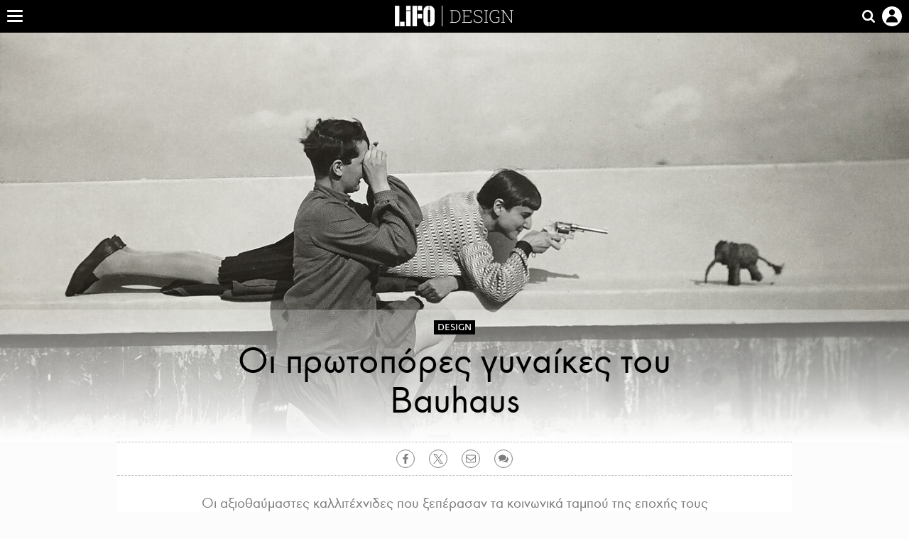

--- FILE ---
content_type: text/html; charset=UTF-8
request_url: https://www.lifo.gr/culture/design/oi-protopores-gynaikes-toy-bauhaus
body_size: 28850
content:
<!DOCTYPE html><html lang="el" dir="ltr" prefix="og: https://ogp.me/ns#"><head><meta charset="utf-8" /><meta name="Generator" content="Drupal 9 (https://www.drupal.org)" /><meta name="MobileOptimized" content="width" /><meta name="HandheldFriendly" content="true" /><meta name="viewport" content="width=device-width, initial-scale=1, shrink-to-fit=no" /><link rel="canonical" href="https://www.lifo.gr/culture/design/oi-protopores-gynaikes-toy-bauhaus" /><link rel="shortlink" href="https://www.lifo.gr/node/826509" /><meta name="referrer" content="origin" /><meta name="rights" content="©2026 LiFO. All rights reserved." /><meta name="description" content="Oι πρωτοπόρες γυναίκες που φοίτησαν στη σχολή Bauhaus τιμώνται σε ένα λεύκωμα της Taschen" /><meta name="abstract" content="Oι πρωτοπόρες γυναίκες που φοίτησαν στη σχολή Bauhaus τιμώνται σε ένα λεύκωμα της Taschen" /><meta name="keywords" content="Design,Culture,ΓΕΡΜΑΝΙΑ,ΦΕΜΙΝΙΣΜΟΣ,BAUHAUS,ΓΥΝΑΙΚΕΣ,Εκδόσεις Taschen" /><meta property="fb:admins" content="100001488586306" /><meta property="fb:app_id" content="655762191870497" /><link rel="shortcut icon" href="https://www.lifo.gr/favicon.ico" /><link rel="mask-icon" href="https://www.lifo.gr/images/logo.svg" /><link rel="icon" sizes="16x16" href="https://www.lifo.gr/favicon-16x16.png" /><link rel="icon" sizes="32x32" href="https://www.lifo.gr/favicon-32x32.png" /><link rel="icon" sizes="96x96" href="https://www.lifo.gr/favicon-96x96.png" /><link rel="icon" sizes="192x192" href="https://www.lifo.gr/android-icon-192x192.png" /><link rel="apple-touch-icon" href="https://www.lifo.gr/apple-icon-60x60.png" /><link rel="apple-touch-icon" sizes="72x72" href="https://www.lifo.gr/apple-icon-72x72.png" /><link rel="apple-touch-icon" sizes="76x76" href="https://www.lifo.gr/apple-icon-76x76.png" /><link rel="apple-touch-icon" sizes="114x114" href="https://www.lifo.gr/apple-icon-114x114.png" /><link rel="apple-touch-icon" sizes="120x120" href="https://www.lifo.gr/apple-icon-120x120.png" /><link rel="apple-touch-icon" sizes="144x144" href="https://www.lifo.gr/apple-icon-144x144.png" /><link rel="apple-touch-icon" sizes="152x152" href="https://www.lifo.gr/apple-icon-152x152.png" /><link rel="apple-touch-icon" sizes="180x180" href="https://www.lifo.gr/apple-icon-180x180.png" /><link rel="apple-touch-icon-precomposed" href="https://www.lifo.gr/apple-icon-57x57.png" /><meta property="og:site_name" content="LiFO.gr" /><meta property="og:type" content="article" /><meta property="og:url" content="https://www.lifo.gr/culture/design/oi-protopores-gynaikes-toy-bauhaus" /><meta property="og:title" content="Oι πρωτοπόρες γυναίκες του Bauhaus | LiFO" /><meta property="og:description" content="Oι πρωτοπόρες γυναίκες που φοίτησαν στη σχολή Bauhaus τιμώνται σε ένα λεύκωμα της Taschen" /><meta property="og:image" content="https://www.lifo.gr/sites/default/files/styles/facebook_with_logo/public/articles/2021-03-23/bauhausmaedels-taschen-book-05_-1-.jpeg?itok=YwPSBtHH" /><meta property="og:image:width" content="1200" /><meta property="og:image:height" content="630" /><meta property="og:updated_time" content="2019-04-17T14:03:00+0300" /><meta property="og:image:alt" content="Oι πρωτοπόρες γυναίκες του Bauhaus" /><meta property="article:tag" content="ΓΕΡΜΑΝΙΑ" /><meta property="article:tag" content="ΦΕΜΙΝΙΣΜΟΣ" /><meta property="article:tag" content="BAUHAUS" /><meta property="article:tag" content="ΓΥΝΑΙΚΕΣ" /><meta property="article:tag" content="Εκδόσεις Taschen" /><meta property="article:published_time" content="2019-04-17T14:03:00+0300" /><meta property="article:modified_time" content="2019-04-17T14:03:00+0300" /><meta name="twitter:card" content="summary_large_image" /><meta name="twitter:description" content="Oι πρωτοπόρες γυναίκες που φοίτησαν στη σχολή Bauhaus τιμώνται σε ένα λεύκωμα της Taschen" /><meta name="twitter:site" content="@lifomag" /><meta name="twitter:title" content="Oι πρωτοπόρες γυναίκες του Bauhaus | LiFO" /><meta name="twitter:url" content="https://www.lifo.gr/culture/design/oi-protopores-gynaikes-toy-bauhaus" /><meta name="twitter:image:alt" content="Oι πρωτοπόρες γυναίκες του Bauhaus" /><meta name="twitter:image:height" content="630" /><meta name="twitter:image:width" content="1200" /><meta name="twitter:image" content="https://www.lifo.gr/sites/default/files/styles/facebook_with_logo/public/articles/2021-03-23/bauhausmaedels-taschen-book-05_-1-.jpeg?itok=YwPSBtHH" /><script type="application/ld+json">{
"@context": "https://schema.org",
"@graph": [
{
"@type": "NewsArticle",
"headline": "Oι πρωτοπόρες γυναίκες του Bauhaus",
"name": "Oι πρωτοπόρες γυναίκες του Bauhaus",
"about": [
"ΓΕΡΜΑΝΙΑ",
"ΦΕΜΙΝΙΣΜΟΣ",
"BAUHAUS",
"ΓΥΝΑΙΚΕΣ",
"Εκδόσεις Taschen"
],
"description": "Oι πρωτοπόρες γυναίκες που φοίτησαν στη σχολή Bauhaus τιμώνται σε ένα λεύκωμα της Taschen",
"image": {
"@type": "ImageObject",
"representativeOfPage": "True",
"url": "https://www.lifo.gr/sites/default/files/styles/facebook_with_logo/public/articles/2021-03-23/bauhausmaedels-taschen-book-05_-1-.jpeg?itok=YwPSBtHH",
"width": "1200",
"height": "630"
},
"datePublished": "2019-04-17T14:03:00+0300",
"dateModified": "2019-04-17T14:03:00+0300",
"author": {
"@type": "Person",
"name": "LiFO Team"
},
"publisher": {
"@type": "NewsMediaOrganization",
"@id": "https://www.lifo.gr/",
"name": "LiFO.gr",
"url": "https://www.lifo.gr/",
"sameAs": [
"https://www.facebook.com/lifo.mag",
"https://www.instagram.com/lifomag/",
"https://www.instagram.com/lifomag/"
],
"logo": {
"@type": "ImageObject",
"url": "https://www.lifo.gr/images/lifo-logo-amp2.png",
"width": "120",
"height": "60"
}
},
"articleBody": "Τι χαρακτηρίζει ένα πραγματικό κορίτσι του Bauhaus; Είναι σύγχρονη, χαρούμενη και δροσερή, έχει αυτοπεποίθηση, κοντό κούρεμα και ταλέντο στις καλές και εφαρμοσμένες τέχνες. Ή τουλάχιστον, αυτό είναι σύμφωνα με ένα πρωτοποριακό άρθρο τριών σελίδων, που δημοσιεύθηκε από την εφημερίδα Die Woche τον Ιανουάριο του 1930, σε μια πολιτικά ταραγμένη Γερμανία. Το άρθρο συνοδεύουν φωτογραφίες των χειραφετημένων γυναικών που τράβηξε ο 19χρονος Lutz Feininger. Η γυναικεία πλευρά της ιστορίας του Bauhaus και η αξιοσημείωτη άνοδος του Bauhausmädel («κορίτσι Bauhaus») διερευνώνται σε βάθος σε ένα νέο βιβλίο από τις εκδόσεις Taschen, που μας συστήνει τις ζωές πολλών γυναικών που διαμόρφωσαν και διέδωσαν τις ιδέες τους αλλά δεν αναγνωρίστηκαν στην εποχή τους. Παρά την αδιαμφισβήτητη επιρροή που είχε στον κόσμο και τα εγγενώς προοδευτικά ιδανικά της, η σχολή του Bauhaus ήταν συγκλονιστικά αρχαϊκή όσο αφορούσε στις γυναίκες. Μεταξύ αυτών βρίσκουμε τη Ricarda Schwerin, μια άθεη 18χρονη που πήγε στη σχολή Bauhaus να σπουδάσει φωτογραφία. Διέκοψε τις σπουδές της για λόγους υγείας και όταν ανάρρωσε η σχολή αρνήθηκε να την ξαναδεχτεί. Βρέθηκε στη Φρανκφούρτη μαζί με τον μελλοντικό της σύζυγο και συμφοιτητή στη σχολή, Heinz Schwerin, ο οποίος επίσης δεν κατάφερε να ολοκληρώσει τις σπουδές του (η σχολή έδιωξε τους περισσότερους από τους κομμουνιστές σπουδαστές της, την άνοιξη του 1932). Λίγο μετά τον γάμο τους στην Ουγγαρία το 1935, το ζευγάρι πήγε στην Παλαιστίνη κι εκεί άνοιξαν μαζί ένα εργαστήριο ξύλινων παιχνιδιών. Αργότερα η Schwerin ίδρυσε ένα βρεφοκομείο για τα παιδιά των προσφύγων. Τότε άρχισε να ασχολείται ξανά και με τη φωτογραφία, την οποία άσκησε μέχρι το θάνατο της το 1999, σε ηλικία 87 ετών. Η Ricarda Schwerin είναι μόνο μία από τις 87 γυναίκες που φοίτησαν στην πρωτοποριακή σχολή τέχνης και σχεδίου. Καθεμία τους είναι μοναδική, αλλά αντιμετώπισαν παρόμοια εμπόδια λόγω της εποχής: το ναζιστικό καθεστώς τις καταπίεζε, πολλές από αυτές αναγκάστηκαν να μεταναστεύσουν και εξαιτίας του πολέμου πολλές έχασαν τους συζύγους τους. Ένα ακόμα πολύ γνωστό όνομα είναι αυτό της Marianne Brandt, μιας από τις πρώτες γυναίκες που έγιναν δεκτές στο πρόγραμμα μεταλλοτεχνίας του Bauhaus και της οποίας τα σχέδια συνεχίζουν να παράγονται από την Alessi μέχρι σήμερα. Το βιβλίο δεν καταπιάνεται με τις «εντελώς προβληματικές σχέσεις των δύο φύλων στην Bauhaus», όπως γράφει ο συγγραφέας Patrick Rössler, «ιδίως όσον αφορά την ισορροπία εξουσίας μεταξύ δασκάλων και μαθητών». Όπως επισημαίνει στο εισαγωγικό δοκίμιό του, παρά την αδιαμφισβήτητη επιρροή που είχε στον κόσμο και τα εγγενώς προοδευτικά ιδανικά της, η σχολή του Bauhaus ήταν συγκλονιστικά συντηρητική όσο αφορούσε στις γυναίκες. Το βιβλίο προσπαθεί να διορθώσει αυτό το λάθος και τοποθετεί τις γυναίκες του Bauhaus στη θέση που τους αξίζει, με φωτογραφίες αλλά και βιογραφίες τους. Δυστυχώς, δεδομένης της διαγραφής αυτών των γυναικών από την ιστορία, δεν υπάρχει πραγματική τεκμηρίωση των έργων τους, μόνο πορτρέτα τους, τα οποία φαίνεται να δίνουν έμφαση στην εξωτερική τους εμφάνιση και όχι στη σημασία της συμβολής τους στην Bauhaus και την κληρονομιά που άφησαν. Μεταξύ των λίγων έργων είναι μια σειρά γυμνών φωτογραφιών της Lucia Moholy, άσεμνες, φανταστικές και ελεύθερες. Η Moholy τράβηξε επίσης εμβληματικές φωτογραφίες των δασκάλων της σχολής και των νέων κτιρίων της Bauhaus, αλλά τα αρνητικά αποκρύφθηκαν από τον Walter Gropius και της επιστράφηκαν το 1959. Όπως αναφέρεται και στο άρθρο του Die Woche του 1930: «Το κορίτσι Bauhaus ξέρει τι θέλει και θα το καταφέρει» – δεν έχει σημασία ποιος ή τι προσπαθεί να την εμποδίσει. Με πληροφορίες από το Wallpaper",
"keywords": [
"Design",
"Culture",
"ΓΕΡΜΑΝΙΑ",
"ΦΕΜΙΝΙΣΜΟΣ",
"BAUHAUS",
"ΓΥΝΑΙΚΕΣ",
"Εκδόσεις Taschen"
],
"articleSection": [
"Design",
"Culture"
],
"mainEntityOfPage": "https://www.lifo.gr/culture/design/oi-protopores-gynaikes-toy-bauhaus"
},
{
"@type": "Organization",
"additionalType": "NewsMediaOrganization",
"@id": "https://www.lifo.gr",
"description": "Εβδομαδιαίο free press που διανέμεται σε επιλεγμένα σημεία σε Αθήνα και Θεσσαλονίκη. Δημιούργημα του δημοσιογράφου Στάθη Τσαγκαρουσιάνου, κυκλοφορεί από τον Δεκέμβριο του 2005.",
"name": "LiFO",
"sameAs": [
"https://www.facebook.com/lifo.mag",
"https://twitter.com/lifomag",
"https://instagram.com/lifomag"
],
"url": "https://www.lifo.gr",
"telephone": "210 3254290",
"image": {
"@type": "ImageObject",
"url": "https://www.lifo.gr/images/lifo-logo-amp2.png",
"width": "120",
"height": "60"
},
"logo": {
"@type": "ImageObject",
"url": "https://www.lifo.gr/images/lifo-logo-amp2.png",
"width": "120",
"height": "60"
},
"address": {
"@type": "PostalAddress",
"streetAddress": "Βουλής 22",
"addressLocality": "Σύνταγμα",
"postalCode": "10563",
"addressCountry": "Ελλάδα"
}
},
{
"@type": "WebPage",
"breadcrumb": {
"@type": "BreadcrumbList",
"itemListElement": [
{
"@type": "ListItem",
"position": 1,
"name": "Home",
"item": "https://www.lifo.gr/"
},
{
"@type": "ListItem",
"position": 2,
"name": "Culture",
"item": "https://www.lifo.gr/culture"
},
{
"@type": "ListItem",
"position": 3,
"name": "Design",
"item": "https://www.lifo.gr/culture/design"
},
{
"@type": "ListItem",
"position": 4,
"name": "Oι πρωτοπόρες γυναίκες του Bauhaus",
"item": "https://www.lifo.gr/culture/design/oi-protopores-gynaikes-toy-bauhaus"
}
]
},
"isAccessibleForFree": "True"
},
{
"@type": "WebSite",
"@id": "https://www.lifo.gr/",
"name": "LiFO",
"url": "https://www.lifo.gr/",
"publisher": {
"@type": "Organization",
"name": "LiFO",
"url": "https://www.lifo.gr/",
"logo": {
"@type": "ImageObject",
"url": "https://www.lifo.gr/images/logo.png",
"width": "120",
"height": "60"
}
}
}
]
}</script><meta http-equiv="x-ua-compatible" content="ie=edge" /><link rel="amphtml" href="https://www.lifo.gr/culture/design/oi-protopores-gynaikes-toy-bauhaus?amp" /><title>Oι πρωτοπόρες γυναίκες του Bauhaus | LiFO</title><link rel="dns-prefetch" href="//www.googletagservices.com/"><link rel="dns-prefetch" href="//partner.googleadservices.com/"><link rel="dns-prefetch" href="//cdn.orangeclickmedia.com/"><link rel="dns-prefetch" href="https://securepubads.g.doubleclick.net/"><link rel="dns-prefetch" href="//ajax.googleapis.com"><link rel="dns-prefetch" href="//stats.g.doubleclick.net/"><link rel="dns-prefetch" href="//bs.serving-sys.com/"><link rel="dns-prefetch" href="//tpc.googlesyndication.com/"><link rel="dns-prefetch" href="//obj.adman.gr/"><link rel="preload" as="font" href="/themes/custom/bootstrap_sass/xassets/fonts/FedraSansGreek-BookTF.woff2" type="font/woff2" crossorigin="anonymous"><link rel="preload" as="font" href="/themes/custom/bootstrap_sass/xassets/fonts/FedraSansGreek-BookItalic.woff2" type="font/woff2" crossorigin="anonymous"><link rel="preload" as="font" href="/themes/custom/bootstrap_sass/xassets/fonts/FedraSansGreek-NormalTF.woff2" type="font/woff2" crossorigin="anonymous"><link rel="preload" as="font" href="/themes/custom/bootstrap_sass/xassets/fonts/FedraSansGreek-MediumTF.woff2" type="font/woff2" crossorigin="anonymous"><link rel="preload" as="font" href="/themes/custom/bootstrap_sass/xassets/fonts/HGF-Thin.woff2" type="font/woff2" crossorigin="anonymous"><link rel="preload" as="font" href="/themes/custom/bootstrap_sass/xassets/fonts/HGF-Book.woff2" type="font/woff2" crossorigin="anonymous"><link rel="preload" as="font" href="/themes/custom/bootstrap_sass/xassets/fonts/HGF-BoldOblique.woff2" type="font/woff2" crossorigin="anonymous"><link rel="preload" as="font" href="/themes/custom/bootstrap_sass/xassets/fonts/HGF-Medium.woff2" type="font/woff2" crossorigin="anonymous"><link rel="preload" as="font" href="/themes/custom/bootstrap_sass/xassets/fonts/LifoEgyptianWeb.woff2" type="font/woff2" crossorigin="anonymous"><link rel="preload" as="font" href="/themes/custom/bootstrap_sass/xassets/fonts/RobotoSlab-Light.woff2" type="font/woff2" crossorigin="anonymous"><link rel="preload" as="font" href="/themes/custom/bootstrap_sass/xassets/fonts/RobotoSlab-Regular.woff2" type="font/woff2" crossorigin="anonymous"><script type="text/javascript">
window._xadsLoaded = false;
loadScript('//cdn.orangeclickmedia.com/tech/v3.lifo.gr/ocm.js');
loadScript('//securepubads.g.doubleclick.net/tag/js/gpt.js');
loadScript('//pagead2.googlesyndication.com/pagead/js/adsbygoogle.js');
loadScript('/themes/custom/bootstrap_sass/xassets/js/xads-articles.js?v=1.1.0');
function loadAds() {
if (!window._xadsLoaded) {
loadScript('/themes/custom/bootstrap_sass/js/adblock.detect.js?v=1.0.0');
loadScript('https://apps-cdn.relevant-digital.com/static/tags/1137447286956292940.js');
loadAdman();
loadOneSignal();
window._xadsLoaded = true;
}
}
function loadScript(src) {
var script = document.createElement('script');
script.src = src;
document.head.appendChild(script);
}
function loadAdman() {
var script = document.createElement('script');
script.src = 'https://static.adman.gr/adman.js';
document.head.appendChild(script);
window.AdmanQueue=window.AdmanQueue||[];
AdmanQueue.push(function(){
Adman.adunit({id:475,h:'https://x.grxchange.gr',inline:true})
});
}
function loadOneSignal() {
loadScript('//cdn.onesignal.com/sdks/OneSignalSDK.js');
setTimeout(function() {
var OneSignal = window.OneSignal || [];
OneSignal.push(function() {
OneSignal.init({
appId: "5c2de52e-202f-46d2-854a-c93489c04d14",
safari_web_id: "web.onesignal.auto.3db514d6-c75f-4a27-ad99-adae19a9a814",
subdomainName: "lifo",
promptOptions: {
actionMessage: "Θέλετε να λαμβάνετε πρώτοι ενημερώσεις για ό,τι συμβαίνει από το lifo.gr;",
acceptButtonText: "ΝΑΙ",
cancelButtonText: "Όχι",
},
});
OneSignal.showSlidedownPrompt();
});
}, 2000);
}
window.addEventListener('load', function () {
var botPattern = "(googlebot\/|bot|Googlebot-Mobile|Googlebot-Image|Google favicon|Mediapartners-Google|Chrome-Lighthouse|bingbot)";
var re = new RegExp(botPattern, 'i');
var userAgent = navigator.userAgent;
if (!re.test(userAgent)) {
var host = 'lifo.gr';
var element = document.createElement('script');
var firstScript = document.getElementsByTagName('script')[0];
var url = 'https://cmp.inmobi.com'
.concat('/choice/', 'sp3rHHuKshJjA', '/', host, '/choice.js?tag_version=V3');
var uspTries = 0;
var uspTriesLimit = 3;
element.async = true;
element.type = 'text/javascript';
element.src = url;
firstScript.parentNode.insertBefore(element, firstScript);
function makeStub() {
var TCF_LOCATOR_NAME = '__tcfapiLocator';
var queue = [];
var win = window;
var cmpFrame;
function addFrame() {
var doc = win.document;
var otherCMP = !!(win.frames[TCF_LOCATOR_NAME]);
if (!otherCMP) {
if (doc.body) {
var iframe = doc.createElement('iframe');
iframe.style.cssText = 'display:none';
iframe.name = TCF_LOCATOR_NAME;
doc.body.appendChild(iframe);
} else {
setTimeout(addFrame, 5);
}
}
return !otherCMP;
}
function tcfAPIHandler() {
var gdprApplies;
var args = arguments;
if (!args.length) {
return queue;
} else if (args[0] === 'setGdprApplies') {
if (
args.length > 3 &&
args[2] === 2 &&
typeof args[3] === 'boolean'
) {
gdprApplies = args[3];
if (typeof args[2] === 'function') {
args[2]('set', true);
}
}
} else if (args[0] === 'ping') {
var retr = {
gdprApplies: gdprApplies,
cmpLoaded: false,
cmpStatus: 'stub'
};
if (typeof args[2] === 'function') {
args[2](retr);
}
} else {
if(args[0] === 'init' && typeof args[3] === 'object') {
args[3] = Object.assign(args[3], { tag_version: 'V3' });
}
queue.push(args);
}
}
function postMessageEventHandler(event) {
var msgIsString = typeof event.data === 'string';
var json = {};
try {
if (msgIsString) {
json = JSON.parse(event.data);
} else {
json = event.data;
}
} catch (ignore) {}
var payload = json.__tcfapiCall;
if (payload) {
window.__tcfapi(
payload.command,
payload.version,
function(retValue, success) {
var returnMsg = {
__tcfapiReturn: {
returnValue: retValue,
success: success,
callId: payload.callId
}
};
if (msgIsString) {
returnMsg = JSON.stringify(returnMsg);
}
if (event && event.source && event.source.postMessage) {
event.source.postMessage(returnMsg, '*');
}
},
payload.parameter
);
}
}
while (win) {
try {
if (win.frames[TCF_LOCATOR_NAME]) {
cmpFrame = win;
break;
}
} catch (ignore) {}
if (win === window.top) {
break;
}
win = win.parent;
}
if (!cmpFrame) {
addFrame();
win.__tcfapi = tcfAPIHandler;
win.addEventListener('message', postMessageEventHandler, false);
}
};
makeStub();
function makeGppStub() {
const CMP_ID = 10;
const SUPPORTED_APIS = [
'2:tcfeuv2',
'6:uspv1',
'7:usnatv1',
'8:usca',
'9:usvav1',
'10:uscov1',
'11:usutv1',
'12:usctv1'
];
window.__gpp_addFrame = function (n) {
if (!window.frames[n]) {
if (document.body) {
var i = document.createElement("iframe");
i.style.cssText = "display:none";
i.name = n;
document.body.appendChild(i);
} else {
window.setTimeout(window.__gpp_addFrame, 10, n);
}
}
};
window.__gpp_stub = function () {
var b = arguments;
__gpp.queue = __gpp.queue || [];
__gpp.events = __gpp.events || [];
if (!b.length || (b.length == 1 && b[0] == "queue")) {
return __gpp.queue;
}
if (b.length == 1 && b[0] == "events") {
return __gpp.events;
}
var cmd = b[0];
var clb = b.length > 1 ? b[1] : null;
var par = b.length > 2 ? b[2] : null;
if (cmd === "ping") {
clb(
{
gppVersion: "1.1", // must be “Version.Subversion”, current: “1.1”
cmpStatus: "stub", // possible values: stub, loading, loaded, error
cmpDisplayStatus: "hidden", // possible values: hidden, visible, disabled
signalStatus: "not ready", // possible values: not ready, ready
supportedAPIs: SUPPORTED_APIS, // list of supported APIs
cmpId: CMP_ID, // IAB assigned CMP ID, may be 0 during stub/loading
sectionList: [],
applicableSections: [-1],
gppString: "",
parsedSections: {},
},
true
);
} else if (cmd === "addEventListener") {
if (!("lastId" in __gpp)) {
__gpp.lastId = 0;
}
__gpp.lastId++;
var lnr = __gpp.lastId;
__gpp.events.push({
id: lnr,
callback: clb,
parameter: par,
});
clb(
{
eventName: "listenerRegistered",
listenerId: lnr, // Registered ID of the listener
data: true, // positive signal
pingData: {
gppVersion: "1.1", // must be “Version.Subversion”, current: “1.1”
cmpStatus: "stub", // possible values: stub, loading, loaded, error
cmpDisplayStatus: "hidden", // possible values: hidden, visible, disabled
signalStatus: "not ready", // possible values: not ready, ready
supportedAPIs: SUPPORTED_APIS, // list of supported APIs
cmpId: CMP_ID, // list of supported APIs
sectionList: [],
applicableSections: [-1],
gppString: "",
parsedSections: {},
},
},
true
);
} else if (cmd === "removeEventListener") {
var success = false;
for (var i = 0; i < __gpp.events.length; i++) {
if (__gpp.events[i].id == par) {
__gpp.events.splice(i, 1);
success = true;
break;
}
}
clb(
{
eventName: "listenerRemoved",
listenerId: par, // Registered ID of the listener
data: success, // status info
pingData: {
gppVersion: "1.1", // must be “Version.Subversion”, current: “1.1”
cmpStatus: "stub", // possible values: stub, loading, loaded, error
cmpDisplayStatus: "hidden", // possible values: hidden, visible, disabled
signalStatus: "not ready", // possible values: not ready, ready
supportedAPIs: SUPPORTED_APIS, // list of supported APIs
cmpId: CMP_ID, // CMP ID
sectionList: [],
applicableSections: [-1],
gppString: "",
parsedSections: {},
},
},
true
);
} else if (cmd === "hasSection") {
clb(false, true);
} else if (cmd === "getSection" || cmd === "getField") {
clb(null, true);
}
//queue all other commands
else {
__gpp.queue.push([].slice.apply(b));
}
};
window.__gpp_msghandler = function (event) {
var msgIsString = typeof event.data === "string";
try {
var json = msgIsString ? JSON.parse(event.data) : event.data;
} catch (e) {
var json = null;
}
if (typeof json === "object" && json !== null && "__gppCall" in json) {
var i = json.__gppCall;
window.__gpp(
i.command,
function (retValue, success) {
var returnMsg = {
__gppReturn: {
returnValue: retValue,
success: success,
callId: i.callId,
},
};
event.source.postMessage(msgIsString ? JSON.stringify(returnMsg) : returnMsg, "*");
},
"parameter" in i ? i.parameter : null,
"version" in i ? i.version : "1.1"
);
}
};
if (!("__gpp" in window) || typeof window.__gpp !== "function") {
window.__gpp = window.__gpp_stub;
window.addEventListener("message", window.__gpp_msghandler, false);
window.__gpp_addFrame("__gppLocator");
}
};
makeGppStub();
var uspStubFunction = function() {
var arg = arguments;
if (typeof window.__uspapi !== uspStubFunction) {
setTimeout(function() {
if (typeof window.__uspapi !== 'undefined') {
window.__uspapi.apply(window.__uspapi, arg);
}
}, 500);
}
};
var checkIfUspIsReady = function() {
uspTries++;
if (window.__uspapi === uspStubFunction && uspTries < uspTriesLimit) {
console.warn('USP is not accessible');
} else {
clearInterval(uspInterval);
}
};
if (typeof window.__uspapi === 'undefined') {
window.__uspapi = uspStubFunction;
var uspInterval = setInterval(checkIfUspIsReady, 6000);
}
__tcfapi('addEventListener', 2, function(tcData, success) {
if (success && (tcData.eventStatus === 'tcloaded' || tcData.eventStatus === 'useractioncomplete')) {
if (!tcData.gdprApplies) {
loadAds();
} else {
var hasPurposeOneConsent = tcData.purpose.consents['1'];
var hasGoogleConsent = false;
window.requestNonPersonalizedAds = 1;
if (hasPurposeOneConsent) {
if (tcData.vendor.consents['755'] && tcData.vendor.legitimateInterests['755']) {
if ((tcData.purpose.consents['2'] || tcData.purpose.legitimateInterests['2']) && (tcData.purpose.consents['7'] || tcData.purpose.legitimateInterests['7']) && (tcData.purpose.consents['9'] || tcData.purpose.legitimateInterests['9']) && (tcData.purpose.consents['10'] || tcData.purpose.legitimateInterests['10'])) {
hasGoogleConsent = true;
if ((tcData.purpose.consents['3'] || tcData.purpose.legitimateInterests['3']) && (tcData.purpose.consents['4'] || tcData.purpose.legitimateInterests['4'])) {
window.requestNonPersonalizedAds = 0;
}
}
}
if (hasGoogleConsent) {
loadAds();
}
}
}
}
});
}
});
</script><script>(function(w,d,s,l,i){w[l]=w[l]||[];w[l].push({'gtm.start':
new Date().getTime(),event:'gtm.js'});var f=d.getElementsByTagName(s)[0],
j=d.createElement(s),dl=l!='dataLayer'?'&l='+l:'';j.defer=true;j.src=
'https://www.googletagmanager.com/gtm.js?id='+i+dl;f.parentNode.insertBefore(j,f);
})(window,document,'script','dataLayer','GTM-TQM6NLQ');</script><!-- START CSS PLACEHOLDER --><link rel="stylesheet" media="all" href="/sites/default/files/css/css_EMO8Rc1479YwTWHeZEKgofbkiazF4o8lHF8vi0L5rRU.css" /><link rel="stylesheet" media="all" href="/sites/default/files/css/css_K0DMxP5VikXwKtDuDqcGZM6h28WUfBvdkKfIUj_R0Do.css" /> <!-- END CSS PLACEHOLDER --><script>
//set if cookiebot exists on the page
window.cookiebotActive = true;
console.log("%cLiFO", "font-size: 31px; font-family: impact, arial, helvetica, sans-serif; font-weight: bold; color: #ff0000;");
</script><script>
function lazyLoadScript(src) {
return new Promise(function (resolve, reject) {
var script = document.createElement("script");
script.onload = function () {
resolve();
};
script.onerror = function () {
reject();
};
script.defer = true;
script.src = src;
document.body.appendChild(script);
});
}
var googletag = googletag || {};
googletag.cmd = googletag.cmd || [];
var layout = 'details_lightbox';
var isBlogTemplate = false;
var isDetails = true;
var adsSection = 'articles';
var adsCategory = 'culture';
var adsSubCategory = 'design';
var adsItemId = '826509';
var adsTopicId = '';
var adsTags = ['ΓΕΡΜΑΝΙΑ','ΦΕΜΙΝΙΣΜΟΣ','BAUHAUS','ΓΥΝΑΙΚΕΣ','Εκδόσεις Taschen'];
var adsPage = '0';
var adsLayout = 'details_lightbox';
var adsSafety = '0';
var adsDWord = '0';
var adsFeaturedVideo = '0';
var adsType = 'Details';
const currentLink = 'https://www.lifo.gr/culture/design/oi-protopores-gynaikes-toy-bauhaus';
window.addEventListener('load', function () {
function setBehaviors() {
if ( typeof Drupal !== 'undefined'  &&
typeof Drupal.behaviors.bootstrap_barrio_subtheme !== 'undefined'  &&
!Drupal.behaviors.bootstrap_barrio_subtheme.hasOwnProperty("attach") &&
typeof initializeAllDrupal !== "undefined" &&
initializeAllDrupal instanceof Function
) {
initializeAllDrupal($, Drupal);
} else {
document.addEventListener("DOMContentLoaded", setBehaviors);
}
if ( typeof Drupal !== 'undefined') {
Drupal.behaviors.bootstrap_barrio_subtheme.attach();
}
}
setBehaviors();
},
{passive: true}
);
</script><!-- P&G code --><script type="text/javascript">
window.addEventListener('load', function () {
var botPattern = "(googlebot\/|bot|Googlebot-Mobile|Googlebot-Image|Google favicon|Mediapartners-Google|Chrome-Lighthouse|bingbot)";
var re = new RegExp(botPattern, 'i');
var userAgent = navigator.userAgent;
if (!re.test(userAgent)) {
__tcfapi("addEventListener", 2, (function (e, t) {
if (t && ("useractioncomplete" === e.eventStatus || "tcloaded" === e.eventStatus)) {
if (!e.purpose.consents[1]) return;
loadScript('https://pghub.io/js/pandg-sdk.js');
var n = e.gdprApplies ? 1 : 0;
var metadata = {
gdpr: n,
gdpr_consent: e.tcString,
ccpa: null,
bp_id: "dyodeka",
};
var config = {
name: "P&G",
pixelUrl: "https://pandg.tapad.com/tag"
};
setTimeout(function () {
var tagger = Tapad.init(metadata, config);
var data = {
category: adsCategory,
};
tagger.sync(data);
}, 2 * 1000);
}
}));
}
});
</script><!-- START JS PLACEHOLDER --> <!-- END JS PLACEHOLDER --><script>
window.googletag = window.googletag || {};
window.googletag.cmd = window.googletag.cmd || [];
googletag.cmd.push(function() {
googletag.pubads().setTargeting("Section", adsSection);
googletag.pubads().setTargeting("Category", adsCategory);
googletag.pubads().setTargeting("Sub_category", adsSubCategory);
googletag.pubads().setTargeting("Item_Id", adsItemId);
googletag.pubads().setTargeting("Topics_Id", adsTopicId);
googletag.pubads().setTargeting("Tags", adsTags);
googletag.pubads().setTargeting("Page", adsPage);
googletag.pubads().setTargeting("Layout", adsLayout);
googletag.pubads().setTargeting("Skin", window.skinSize);
googletag.pubads().setTargeting("Ad_safety", adsSafety);
googletag.pubads().setTargeting("Has_Featured_Video", adsFeaturedVideo);
googletag.pubads().setTargeting("Type", adsType);
googletag.pubads().disableInitialLoad();
googletag.pubads().enableSingleRequest();
googletag.pubads().collapseEmptyDivs();
googletag.enableServices();
});
</script><style>
.adv {
text-align: center;
line-height: 0;
margin: 20px auto;
}
.adv--full {
margin: 20px 0;
}
.adv--sticky > div {
height: 600px;
}
.adv--sticky > div iframe{
position: -webkit-sticky;
position: sticky;
top: 41px;
}
.adv--labeled  > div {
position: relative;
margin-top: 30px;
}
.adv--labeled  > div:before {
content: 'ΔΙΑΦΗΜΙΣΗ';
position: absolute;
top: -20px;
left: 0;
font-size: 11px;
line-height: 14px;
width: 100%;
text-align: center;
color:#7d7d7d;
}
.adv--labeled.adv--full {
margin-top: 40px;
}
@media only screen and (max-width: 1024px) {
.adv--sticky > div iframe{
top: 0px;
}
}@media only screen and (max-width: 768px) {
.adv--desk {
display: none;
}
}@media only screen and (min-width: 769px) {
.adv--mob {
display: none;
}
}
</style></head><body class="layout-no-sidebars has-featured-top page-node-826509 active-menu-trail-yellow-grad wrap-bg2 lifo-lightbox withoutmenu path-node node--type-article"><script type="text/javascript" data-cookieconsent="ignore">
/*GOOGLE ANALYTICS*/
(function(i,s,o,g,r,a,m){i['GoogleAnalyticsObject']=r;i[r]=i[r]||function(){
(i[r].q=i[r].q||[]).push(arguments)},i[r].l=1*new Date();a=s.createElement(o),
m=s.getElementsByTagName(o)[0];a.async=1;a.src=g;m.parentNode.insertBefore(a,m)
})(window,document,'script','https://www.google-analytics.com/analytics.js','ga');
ga('create', 'UA-9549611-1', {
cookieDomain: 'lifo.gr',
legacyCookieDomain: 'lifo.gr'
});
ga('set', 'anonymizeIp', true);
ga('send', 'pageview');
</script><a href="#main-content" class="visually-hidden focusable skip-link whiteText "> Παράκαμψη προς το κυρίως περιεχόμενο </a><div class="dialog-off-canvas-main-canvas" data-off-canvas-main-canvas> <!-- Template START : themes/custom/bootstrap_sass/templates/layout/page.html.twig //--><div class="page"> <header class="header header--info"> <section class="header__main"><div class="header__left"> <a href="/" class="header__logo"> <figure> <img src="/themes/custom/bootstrap_sass/xassets/images/logo.svg" alt="LiFO" width="268" height="138"> </figure> </a> <span class="header__burger js-trigger-menu"><span></span></span></div> <nav class="header__menu"> <!-- Template START : themes/custom/bootstrap_sass/templates/navigation/menu--main-side-menu--article.html.twig //--><ul class="header__menu-secondary"><li> <a href="https://www.lifoshop.gr/" target="_blank">LIFO SHOP</a></li><li> <a href="/newsletter/subscribe" title="Εγγραφή στο newsletter της LiFO" data-drupal-link-system-path="node/990352">NEWSLETTER</a></li><li> <a href="https://mikropragmata.lifo.gr/" target="_blank">ΜΙΚΡΟΠΡΑΓΜΑΤΑ</a></li><li> <a href="/thegoodlifo" data-drupal-link-system-path="taxonomy/term/21850">THE GOOD LIFO</a></li><li> <a href="/lifoland" data-drupal-link-system-path="taxonomy/term/21865">LIFOLAND</a></li><li> <a href="/guide" data-drupal-link-system-path="taxonomy/term/21864">CITY GUIDE</a></li><li> <a href="https://ampa.lifo.gr/" target="_blank">ΑΜΠΑ</a></li><li> <a href="/issues/view/881"> <span>PRINT</span> <figure><div class="field field--name-field-main-image field--type-image field--label-hidden field__item"> <img class=" img-fluid image-style-main-small" src="/sites/default/files/styles/main_small/public/issues/2026/881COVER.jpg?itok=lDtUCjYs" width="200" height="256" alt="ΤΕΥΧΟΣ 881 LIFO" loading="lazy" /></div> </figure> </a></li></ul><ul class="header__menu-main"><li class="expanded"> <a class=" blue-gradient" href="/now"> <span>ΕΙΔΗΣΕΙΣ</span> </a><ul><li> <a href="/now">ΚΕΝΤΡΙΚΗ</a></li><li> <a href="/now/greece" data-drupal-link-system-path="taxonomy/term/21807">Ελλάδα</a></li><li> <a href="/now/world" data-drupal-link-system-path="taxonomy/term/21808">Διεθνή</a></li><li> <a href="/now/politics" data-drupal-link-system-path="taxonomy/term/21809">Πολιτική</a></li><li> <a href="/now/economy" data-drupal-link-system-path="taxonomy/term/21810">Οικονομία</a></li><li> <a href="/now/entertainment" data-drupal-link-system-path="taxonomy/term/21815">Πολιτισμός</a></li><li> <a href="/now/sport" data-drupal-link-system-path="taxonomy/term/21813">Αθλητισμός</a></li><li> <a href="/now/perivallon" data-drupal-link-system-path="taxonomy/term/21816">Περιβάλλον</a></li><li> <a href="/now/media" data-drupal-link-system-path="taxonomy/term/21812">TV &amp; Media</a></li><li> <a href="/now/tech-science" data-drupal-link-system-path="taxonomy/term/21811">Tech &amp; Science</a></li><li> <a href="/european-lifo" class="euro-gen" data-drupal-link-system-path="taxonomy/term/30491">European Lifo</a></li></ul></li><li class="expanded"> <a class="is-active orange-gradient" href="/culture"> <span>CULTURE</span> </a><ul><li> <a href="/culture">ΚΕΝΤΡΙΚΗ</a></li><li> <a href="/culture/cinema" data-drupal-link-system-path="taxonomy/term/21822">Οθόνες</a></li><li> <a href="/culture/music" data-drupal-link-system-path="taxonomy/term/21823">Μουσική</a></li><li> <a href="/culture/theatro" data-drupal-link-system-path="taxonomy/term/21824">Θέατρο</a></li><li> <a href="/culture/eikastika" data-drupal-link-system-path="taxonomy/term/21825">Εικαστικά</a></li><li> <a href="/culture/vivlio" data-drupal-link-system-path="taxonomy/term/21826">Βιβλίο</a></li><li> <a href="/culture/arxaiologia" data-drupal-link-system-path="taxonomy/term/21827">Αρχαιολογία &amp; Ιστορία</a></li><li> <a href="/culture/design" data-drupal-link-system-path="taxonomy/term/21837">Design</a></li><li> <a href="/culture/photography" data-drupal-link-system-path="taxonomy/term/22545">Φωτογραφία</a></li></ul></li><li class="expanded"> <a class=" purple-gradient" href="/apopseis"> <span>ΑΠΟΨΕΙΣ</span> </a><ul><li> <a href="/apopseis">ΚΕΝΤΡΙΚΗ</a></li><li> <a href="/apopseis/idees" data-drupal-link-system-path="taxonomy/term/21828">Ιδέες</a></li><li> <a href="/stiles" data-drupal-link-system-path="taxonomy/term/21003">Στήλες</a></li><li> <a href="/stiles/optiki-gonia" data-drupal-link-system-path="taxonomy/term/30941">Οπτική Γωνία</a></li><li> <a href="/guest-editors" data-drupal-link-system-path="taxonomy/term/21019">Guests</a></li><li> <a href="/apopseis/epistoles" data-drupal-link-system-path="taxonomy/term/29479">Επιστολές</a></li></ul></li><li class="expanded"> <a class=" blue-purple-gradient" href="/tropos-zois"> <span>ΤΡΟΠΟΣ ΖΩΗΣ</span> </a><ul><li> <a href="/tropos-zois">ΚΕΝΤΡΙΚΗ</a></li><li> <a href="/tropos-zois/fashion" data-drupal-link-system-path="taxonomy/term/21836">Μόδα &amp; Στυλ</a></li><li> <a href="/tropos-zois/gefsi" data-drupal-link-system-path="taxonomy/term/21830">Γεύση</a></li><li> <a href="/tropos-zois/health-fitness" data-drupal-link-system-path="taxonomy/term/21832">Υγεία &amp; Σώμα</a></li><li> <a href="/tropos-zois/travel" data-drupal-link-system-path="taxonomy/term/21831">Ταξίδια</a></li><li> <a href="/recipes" data-drupal-link-system-path="recipes">Συνταγές</a></li><li> <a href="/tropos-zois/living" data-drupal-link-system-path="taxonomy/term/21834">Living</a></li><li> <a href="/tropos-zois/urban" data-drupal-link-system-path="taxonomy/term/21004">Urban</a></li><li> <a href="/tropos-zois/shopping" data-drupal-link-system-path="taxonomy/term/21833">Αγορά</a></li></ul></li><li class="expanded"> <a class=" red-gradient" href="/podcasts"> <span>PODCASTS</span> </a><ul><li> <a href="/podcasts">ΚΕΝΤΡΙΚΗ</a></li><li> <a href="/podcasts/wraia-pragmata" data-drupal-link-system-path="taxonomy/term/29214">Μικροπράγματα</a></li><li> <a href="/podcasts/alithina-egklimata" data-drupal-link-system-path="taxonomy/term/29474">Αληθινά Εγκλήματα</a></li><li> <a href="/podcasts/allo-ena-podcast-3-0-zampras" data-drupal-link-system-path="taxonomy/term/73887">Άλλο ένα podcast 3.0</a></li><li> <a href="/podcasts/psyxi-kai-swma" data-drupal-link-system-path="taxonomy/term/70837">Ψυχή &amp; Σώμα</a></li><li> <a href="/podcasts/akou-tin-epistimi" data-drupal-link-system-path="taxonomy/term/29945">Άκου την επιστήμη</a></li><li> <a href="/podcasts/istoria-mias-polis" data-drupal-link-system-path="taxonomy/term/29765">Ιστορία μιας πόλης</a></li><li> <a href="/podcasts/pulp-fiction" data-drupal-link-system-path="taxonomy/term/29213">Pulp Fiction</a></li><li> <a href="/podcasts/originals" data-drupal-link-system-path="taxonomy/term/29212">Radio Lifo</a></li><li> <a href="/podcasts/the-review" data-drupal-link-system-path="taxonomy/term/41604">The Review</a></li><li> <a href="/podcasts/lifo-politics" data-drupal-link-system-path="taxonomy/term/30682">LiFO Politics</a></li><li> <a href="/podcasts/to-krasi-me-apla-logia" data-drupal-link-system-path="taxonomy/term/62443">Το κρασί με απλά λόγια</a></li><li> <a href="/podcasts/zoume-re" data-drupal-link-system-path="taxonomy/term/49767">Ζούμε, ρε!</a></li></ul></li><li class="expanded"> <span class="light-green js-trigger-menu"> <span>Plus</span> </span><ul><li> <a href="/articles" data-drupal-link-system-path="taxonomy/term/21817">Θέματα</a></li><li> <a href="/prosopa/synenteyjeis" data-drupal-link-system-path="taxonomy/term/21819">Συνεντεύξεις</a></li><li> <a href="/videos" data-drupal-link-system-path="taxonomy/term/21846">Videos</a></li><li> <a href="/topics" data-drupal-link-system-path="taxonomy/term/22632">Αφιερώματα</a></li><li> <a href="https://www.lifo.gr/zodia">Ζώδια</a></li><li> <a href="https://www.lifo.gr/lifoland/confessions">Εξομολογήσεις</a></li><li> <a href="/blogs" data-drupal-link-system-path="taxonomy/term/21005">Blogs</a></li><li> <a href="/proswpa/athenians" data-drupal-link-system-path="taxonomy/term/21820">Οι Αθηναίοι</a></li><li> <a href="/prosopa/apolies" data-drupal-link-system-path="taxonomy/term/20995">Απώλειες</a></li><li> <a href="/lgbtqi" data-drupal-link-system-path="taxonomy/term/21839">Lgbtqi+</a></li><li> <a href="/stiles/epiloges" data-drupal-link-system-path="taxonomy/term/39227">Επιλογές</a></li></ul></li></ul> </nav><div class="header__page-info"> <a href="/" class="header__info-logo"> <figure> <img src="/themes/custom/bootstrap_sass/xassets/images/logo.svg" alt="LiFO" width="268" height="138"> <img src="/themes/custom/bootstrap_sass/xassets/images/logo-black.svg" alt="LiFO" width="268" height="138"> </figure> </a> <a href="/culture/design" class="header__info-section">DESIGN</a></div><ul class="header__share"><li class="header__share-item header__share-item--fb"> <a href="#" onclick="return shareThisFB(this);"> <svg><use xlink:href="/themes/custom/bootstrap_sass/xassets/images/sprite.svg#facebook"></use></svg> <span>SHARE</span> </a></li><li class="header__share-item header__share-item--tw"> <a href="#" onclick="return shareThisTW(this);"> <svg><use xlink:href="/themes/custom/bootstrap_sass/xassets/images/sprite.svg#twitter"></use></svg> <span>TWEET</span> </a></li></ul><div class="header__right"> <svg class="header__search-icon js-trigger-search"> <use xlink:href="/themes/custom/bootstrap_sass/xassets/images/sprite.svg#search"></use> </svg><form action="/search" method="get" class="header__search"><div class="form-item"> <input type="text" name="keyword" value="" size="15" maxlength="128"></div> <button type="submit" value="ΕΥΡΕΣΗ">ΕΥΡΕΣΗ</button></form> <svg class="header__account-icon js-trigger-account"> <use xlink:href="/themes/custom/bootstrap_sass/xassets/images/sprite.svg#avatar"></use> </svg><div class="header__account"><div class="header__account-title">LOGIN</div><form class="user-login-form login-form header__account-form" data-drupal-selector="user-login-form" novalidate="novalidate" action="/culture/design/oi-protopores-gynaikes-toy-bauhaus" method="post" id="user-login-form" accept-charset="UTF-8"><div class="js-form-item d-block mb-3 mb-lg-0 js-form-type-textfield form-type-textfield js-form-item-name form-item-name form-item "> <input autocorrect="none" autocapitalize="none" spellcheck="false" placeholder="Email" data-drupal-selector="edit-name" type="text" id="edit-name" name="name" value="" size="15" maxlength="60" class="form-text required w-100" required="required" aria-required="true" /></div><div class="js-form-item d-block mb-3 mb-lg-0 js-form-type-password form-type-password js-form-item-pass form-item-pass form-item "> <input placeholder="Συνθηματικό" data-drupal-selector="edit-pass" type="password" id="edit-pass" name="pass" size="15" maxlength="128" class="form-text required w-100" required="required" aria-required="true" /></div><input autocomplete="off" data-drupal-selector="form-uvske-1lymqeurtncverfygebgorszgbknwqz3wfvac" type="hidden" name="form_build_id" value="form-uVske_1LyMqeuRtNCVErFyGEBGORSzGBknWQz3wfVAc" class="w-100" /><input data-drupal-selector="edit-user-login-form" type="hidden" name="form_id" value="user_login_form" class="w-100" /><div class="form-item js-form-type-checkbox"> <input data-id="edit-persistent-login" data-title="Να με θυμάσαι" data-drupal-selector="edit-persistent-login" type="checkbox" id="edit-persistent-login" name="persistent_login" value="1" class="form-checkbox"> <label class="form-check-label" for="edit-persistent-login"> Να με θυμάσαι </label></div><!-- Template START : themes/custom/bootstrap_sass/templates/container.html.twig //--><div data-drupal-selector="edit-actions" class="form-actions element-container-wrapper js-form-wrapper form-wrapper" id="edit-actions"><button data-drupal-selector="edit-submit" type="submit" id="edit-submit" name="op" value="Είσοδος" class="button js-form-submit form-submit btn btn-primary">Είσοδος</button></div><!-- Template END : themes/custom/bootstrap_sass/templates/container.html.twig //--></form> <a class="header__account-forgot" href="/user/password?destination=%2Fculture%2Fdesign%2Foi-protopores-gynaikes-toy-bauhaus" rel="nofollow">Ξέχασα τον κωδικό μου!</a><div class="header__no-account"> <span>Δεν έχεις λογαριασμό;</span> <a href="/user/register" rel="nofollow">Φτιάξε τώρα!</a></div></div></div> </section> <nav class="header__secondary-menu"><ul class="container container--header-secondary"><li><a href="/culture/cinema">Οθόνες</a></li><li><a href="/culture/music">Μουσική</a></li><li><a href="/culture/theatro">Θέατρο</a></li><li><a href="/culture/eikastika">Εικαστικά</a></li><li><a href="/culture/vivlio">Βιβλίο</a></li><li><a href="/culture/arxaiologia">Αρχαιολογία &amp; Ιστορία</a></li><li><a href="/culture/photography">Φωτογραφία</a></li><li><a class="is-active" href="/culture/design">Design</a></li></ul> </nav></header> <main class="container container--main"> <section class="row region region-above-master-wrapper"> <link rel="stylesheet" media="all" href="/sites/default/files/css/css_RibKL35LVwvQXyUi1y3tE2O6hJY9zs0Tf6AZ8tl_ylM.css" /> </section><div data-drupal-messages-fallback class="hidden"></div><!-- Template START : themes/custom/bootstrap_sass/templates/blocks/block--bootstrap-sass-content.html.twig //--><article role="article" class="article article--lightbox"> <header class="article__header"> <figure class="article__media article__media--cover"> <span class="article__media-image"> <a href="/sites/default/files/styles/max_1920x1920/public/articles/2021-03-23/bauhausmaedels-taschen-book-01_1.jpg?itok=I6gwbkMd" data-lightbox="article-set" data-title=""> <!-- Template START : themes/custom/bootstrap_sass/templates/field/field--node--field-main-image--article.html.twig //--> <!-- RESPONSIVE IMAGE STYLE: article_mega --> <picture> <source srcset="/sites/default/files/styles/cover_mega/public/articles/2021-03-23/bauhausmaedels-taschen-book-01_1.jpg?h=c26333c1&amp;itok=-VNh_WCY 1x" media="all and (min-width: 1441px)" type="image/jpeg" width="1920" height="1000"/> <source srcset="/sites/default/files/styles/cover_medium/public/articles/2021-03-23/bauhausmaedels-taschen-book-01_1.jpg?itok=_GB3vrUy 1x, /sites/default/files/styles/cover_mega/public/articles/2021-03-23/bauhausmaedels-taschen-book-01_1.jpg?h=c26333c1&amp;itok=-VNh_WCY 2x" media="all and (min-width: 1024px)" type="image/jpeg"/> <source srcset="/sites/default/files/styles/square_big/public/articles/2021-03-23/bauhausmaedels-taschen-book-01_1.jpg?h=c26333c1&amp;itok=m0JJmqPU 1x, /sites/default/files/styles/square_huge/public/articles/2021-03-23/bauhausmaedels-taschen-book-01_1.jpg?h=c26333c1&amp;itok=cqb3An1v 2x" media="all and (min-width: 451px)" type="image/jpeg"/> <source srcset="/sites/default/files/styles/square_medium/public/articles/2021-03-23/bauhausmaedels-taschen-book-01_1.jpg?h=c26333c1&amp;itok=aVCoysJz 1x, /sites/default/files/styles/square_big/public/articles/2021-03-23/bauhausmaedels-taschen-book-01_1.jpg?h=c26333c1&amp;itok=m0JJmqPU 2x" media="all" type="image/jpeg"/> <img class=" img-fluid" src="/sites/default/files/styles/square_medium/public/articles/2021-03-23/bauhausmaedels-taschen-book-01_1.jpg?h=c26333c1&amp;itok=aVCoysJz" width="450" height="450" alt="Oι πρωτοπόρες γυναίκες του Bauhaus" /> </picture> <!-- Template END : themes/custom/bootstrap_sass/templates/field/field--node--field-main-image--article.html.twig //--> <svg class="article__media-zoom"><use xlink:href="/themes/custom/bootstrap_sass/xassets/images/sprite.svg#zoom"></use></svg> </a> <span class="article__media-share"> <a href="#" class="article__media-fb" onclick="return shareThisFB(this);"> <svg><use xlink:href="/themes/custom/bootstrap_sass/xassets/images/sprite.svg#facebook"></use></svg> <span>Facebook</span> </a> <a href="#" class="article__media-tw" onclick="return shareThisTW(this);"> <svg><use xlink:href="/themes/custom/bootstrap_sass/xassets/images/sprite.svg#twitter"></use></svg> <span>Twitter</span> </a> </span> </span> </figure> <section class="article__header-info"> <a href="/culture/design" class="article__category orange-gradient">Design</a><h1><span>Oι πρωτοπόρες γυναίκες του Bauhaus</span></h1> </section> </header><div class="article__teaser"><p>Οι αξιοθαύμαστες καλλιτέχνιδες που ξεπέρασαν τα κοινωνικά ταμπού της εποχής τους χαράσσοντας τη δική τους πορεία</p></div><div class="article__tools article__tools--top"> <span class="article__tools-date"> <time class="default-date article__date" datetime="2019-04-17T14:03:00+03:00">17.4.2019 | 14:03</time> </span><ul class="article__share"><li class="article__share-item article__share-item--fb"> <a href="#" onclick="return shareThisFB(this);"> <svg><use xlink:href="/themes/custom/bootstrap_sass/xassets/images/sprite.svg#facebook"></use></svg> <span>Facebook</span> </a></li><li class="article__share-item article__share-item--tw"> <a href="#" onclick="return shareThisTW(this);"> <svg><use xlink:href="/themes/custom/bootstrap_sass/xassets/images/sprite.svg#twitter"></use></svg> <span>Twitter</span> </a></li><li class="article__share-item article__share-item--mail"> <a rel="nofollow" href="/cdn-cgi/l/email-protection#[base64]" target="_top"> <svg><use xlink:href="/themes/custom/bootstrap_sass/xassets/images/sprite.svg#mail-arrow"></use></svg> <svg><use xlink:href="/themes/custom/bootstrap_sass/xassets/images/sprite.svg#mail"></use></svg> <span>E-mail</span> </a></li></ul><div class="article__accessibility"> <svg class="small"><use xlink:href="/themes/custom/bootstrap_sass/xassets/images/sprite.svg#accessibility-a"></use></svg> <svg><use xlink:href="/themes/custom/bootstrap_sass/xassets/images/sprite.svg#accessibility-a"></use></svg> <svg class="large"><use xlink:href="/themes/custom/bootstrap_sass/xassets/images/sprite.svg#accessibility-a"></use></svg></div> <a href="#commentsection" class="article__comment-count" title="Δείτε τα σχόλια"> <svg><use xlink:href="/themes/custom/bootstrap_sass/xassets/images/sprite.svg#comment-count"></use></svg> <svg><use xlink:href="/themes/custom/bootstrap_sass/xassets/images/sprite.svg#double-bubble"></use></svg> <span>0</span> </a></div> <a href="" class="article__author"> <figure> <img src="/themes/custom/bootstrap_sass/images/lifo-author-default.jpg" alt="LIFOTEAM" loading="lazy"> </figure> <span>LIFOTEAM</span> </a> <span class="article__date"> <time class="default-date" datetime="2019-04-17T14:03:00+03:00">17.4.2019 | 14:03</time> </span><div class="article__main"><div class="article__body"> <!-- Template START : themes/custom/bootstrap_sass/templates/field/field--node--body--article.html.twig //--><p class="dropCap">Τι χαρακτηρίζει ένα πραγματικό κορίτσι του Bauhaus; Είναι σύγχρονη, χαρούμενη και δροσερή, έχει αυτοπεποίθηση, κοντό κούρεμα και ταλέντο στις καλές και εφαρμοσμένες τέχνες.</p><p>Ή τουλάχιστον, αυτό είναι σύμφωνα με ένα πρωτοποριακό άρθρο τριών σελίδων, που δημοσιεύθηκε από την εφημερίδα Die Woche τον Ιανουάριο του 1930, σε μια πολιτικά ταραγμένη Γερμανία. Το άρθρο συνοδεύουν φωτογραφίες των χειραφετημένων γυναικών που τράβηξε ο 19χρονος Lutz Feininger.</p><p>Η γυναικεία πλευρά της ιστορίας του Bauhaus και η αξιοσημείωτη άνοδος του Bauhausmädel («κορίτσι Bauhaus») διερευνώνται σε βάθος σε ένα νέο βιβλίο από τις εκδόσεις Taschen, που μας συστήνει τις ζωές πολλών γυναικών που διαμόρφωσαν και διέδωσαν τις ιδέες τους αλλά δεν αναγνωρίστηκαν στην εποχή τους. </p><blockquote><svg><use xlink:href="/themes/custom/bootstrap_sass/xassets/images/sprite.svg#quote-arrow"></use></svg><p>Παρά την αδιαμφισβήτητη επιρροή που είχε στον κόσμο και τα εγγενώς προοδευτικά ιδανικά της, η σχολή του Bauhaus ήταν συγκλονιστικά αρχαϊκή όσο αφορούσε στις γυναίκες.</p></blockquote><p>Μεταξύ αυτών βρίσκουμε τη Ricarda Schwerin, μια άθεη 18χρονη που πήγε στη σχολή Bauhaus να σπουδάσει φωτογραφία. Διέκοψε τις σπουδές της για λόγους υγείας και όταν ανάρρωσε η σχολή αρνήθηκε να την ξαναδεχτεί.</p><p>Βρέθηκε στη Φρανκφούρτη μαζί με τον μελλοντικό της σύζυγο και συμφοιτητή στη σχολή, Heinz Schwerin, ο οποίος επίσης δεν κατάφερε να ολοκληρώσει τις σπουδές του (η σχολή έδιωξε τους περισσότερους από τους κομμουνιστές σπουδαστές της, την άνοιξη του 1932).</p><p>Λίγο μετά τον γάμο τους στην Ουγγαρία το 1935, το ζευγάρι πήγε στην Παλαιστίνη κι εκεί άνοιξαν μαζί ένα εργαστήριο ξύλινων παιχνιδιών. Αργότερα η Schwerin ίδρυσε ένα βρεφοκομείο για τα παιδιά των προσφύγων.</p><p>Τότε άρχισε να ασχολείται ξανά και με τη φωτογραφία, την οποία άσκησε μέχρι το θάνατο της το 1999, σε ηλικία 87 ετών. </p> <figure class="article__media article__media--caption"> <span class="article__media-image"> <a href="https://www.lifo.gr/sites/default/files/styles/max_1920x1920/public/articles/2021-03-23/bauhausmaedels-taschen-book-04.jpg?itok=M3HtBdGx" data-lightbox="article-set" data-title="Η Margaret Leiteritz με πορτοκάλια, πριν από το 1930. Φωτο: Walter Peterhans. © Museum Folkwang Essen and ARTOTHEK"> <!-- RESPONSIVE IMAGE STYLE: article_main_mega --> <picture> <source srcset="/sites/default/files/styles/main_full/public/articles/2021-03-23/bauhausmaedels-taschen-book-04.jpg?itok=FYLDVfuy 1x, /sites/default/files/styles/max_1920x1920/public/articles/2021-03-23/bauhausmaedels-taschen-book-04.jpg?itok=M3HtBdGx 2x" media="all and (min-width: 1024px)" type="image/jpeg"></source> <source srcset="/sites/default/files/styles/main/public/articles/2021-03-23/bauhausmaedels-taschen-book-04.jpg?itok=VmOUBdRw 1x, /sites/default/files/styles/main_full/public/articles/2021-03-23/bauhausmaedels-taschen-book-04.jpg?itok=FYLDVfuy 2x" media="all" type="image/jpeg"></source> <img class=" img-fluid" src="/sites/default/files/styles/main/public/articles/2021-03-23/bauhausmaedels-taschen-book-04.jpg?itok=VmOUBdRw" width="600" height="465" alt="Oι πρωτοπόρες γυναίκες του Bauhaus" loading="lazy"> </picture> <svg class="article__media-zoom"><use xlink:href="/themes/custom/bootstrap_sass/xassets/images/sprite.svg#zoom"></use></svg> </a> <span class="article__media-share"> <a href="#" class="article__media-fb" target="_blank" title="Share στο Facebook" onclick="return shareThisFB(this);"> <svg><use xlink:href="/themes/custom/bootstrap_sass/xassets/images/sprite.svg#facebook"></use></svg> <span>Facebook</span> </a> <a href="#" class="article__media-tw" target="_blank" title="Share στο Twitter" onclick="return shareThisTW(this);"> <svg><use xlink:href="/themes/custom/bootstrap_sass/xassets/images/sprite.svg#twitter"></use></svg> <span>Twitter</span> </a> </span> </span> <figcaption> <svg><use xlink:href="/themes/custom/bootstrap_sass/xassets/images/sprite.svg#camera"></use></svg> Η Margaret Leiteritz με πορτοκάλια, πριν από το 1930. Φωτο: Walter Peterhans. © Museum Folkwang Essen and ARTOTHEK </figcaption> </figure><p>Η Ricarda Schwerin είναι μόνο μία από τις 87 γυναίκες που φοίτησαν στην πρωτοποριακή σχολή τέχνης και σχεδίου. Καθεμία τους είναι μοναδική, αλλά αντιμετώπισαν παρόμοια εμπόδια λόγω της εποχής: το ναζιστικό καθεστώς τις καταπίεζε, πολλές από αυτές αναγκάστηκαν να μεταναστεύσουν και εξαιτίας του πολέμου πολλές έχασαν τους συζύγους τους.</p><p>Ένα ακόμα πολύ γνωστό όνομα είναι αυτό της Marianne Brandt, μιας από τις πρώτες γυναίκες που έγιναν δεκτές στο πρόγραμμα μεταλλοτεχνίας του Bauhaus και της οποίας τα σχέδια συνεχίζουν να παράγονται από την Alessi μέχρι σήμερα.</p><p><img class="img-right-small" title="Bauhausmädels: A Tribute to Pioneering Women Artists, Εκδόσεις Taschen" src="/uploads/image/1497118/bauhausmaedels-taschen-book-08.jpg" alt="" width="180" height="250">Το βιβλίο δεν καταπιάνεται με τις «εντελώς προβληματικές σχέσεις των δύο φύλων στην Bauhaus», όπως γράφει ο συγγραφέας Patrick Rössler, «ιδίως όσον αφορά την ισορροπία εξουσίας μεταξύ δασκάλων και μαθητών».</p><p>Όπως επισημαίνει στο εισαγωγικό δοκίμιό του, παρά την αδιαμφισβήτητη επιρροή που είχε στον κόσμο και τα εγγενώς προοδευτικά ιδανικά της, η σχολή του Bauhaus ήταν συγκλονιστικά συντηρητική όσο αφορούσε στις γυναίκες.</p><p>Το βιβλίο προσπαθεί να διορθώσει αυτό το λάθος και τοποθετεί τις γυναίκες του Bauhaus στη θέση που τους αξίζει, με φωτογραφίες αλλά και βιογραφίες τους.</p><p>Δυστυχώς, δεδομένης της διαγραφής αυτών των γυναικών από την ιστορία, δεν υπάρχει πραγματική τεκμηρίωση των έργων τους, μόνο πορτρέτα τους, τα οποία φαίνεται να δίνουν έμφαση στην εξωτερική τους εμφάνιση και όχι στη σημασία της συμβολής τους στην Bauhaus και την κληρονομιά που άφησαν.</p><p>Μεταξύ των λίγων έργων είναι μια σειρά γυμνών φωτογραφιών της Lucia Moholy, άσεμνες, φανταστικές και ελεύθερες. Η Moholy τράβηξε επίσης εμβληματικές φωτογραφίες των δασκάλων της σχολής και των νέων κτιρίων της Bauhaus, αλλά τα αρνητικά αποκρύφθηκαν από τον Walter Gropius και της επιστράφηκαν το 1959.</p><p>Όπως αναφέρεται και στο άρθρο του Die Woche του 1930: «Το κορίτσι Bauhaus ξέρει τι θέλει και θα το καταφέρει» – δεν έχει σημασία ποιος ή τι προσπαθεί να την εμποδίσει.</p> <figure class="article__media article__media--caption"> <span class="article__media-image"> <a href="https://www.lifo.gr/sites/default/files/styles/max_1920x1920/public/articles/2021-03-23/cl-bauhausmaedels-image_04_05320.jpg?itok=gFThDEcT" data-lightbox="article-set" data-title="Αριστερά: Laszlo Moholy-Nagy, Ηλιοθεραπεία, 1925. Δεξιά: Lucia Moholy, Γυμνή στο ύπαιθρο, περ. 1925."> <!-- RESPONSIVE IMAGE STYLE: article_main_mega --> <picture> <source srcset="/sites/default/files/styles/main_full/public/articles/2021-03-23/cl-bauhausmaedels-image_04_05320.jpg?itok=NfCdJ5FA 1x, /sites/default/files/styles/max_1920x1920/public/articles/2021-03-23/cl-bauhausmaedels-image_04_05320.jpg?itok=gFThDEcT 2x" media="all and (min-width: 1024px)" type="image/jpeg"></source> <source srcset="/sites/default/files/styles/main/public/articles/2021-03-23/cl-bauhausmaedels-image_04_05320.jpg?itok=fRWUO2Ja 1x, /sites/default/files/styles/main_full/public/articles/2021-03-23/cl-bauhausmaedels-image_04_05320.jpg?itok=NfCdJ5FA 2x" media="all" type="image/jpeg"></source> <img class=" img-fluid" src="/sites/default/files/styles/main/public/articles/2021-03-23/cl-bauhausmaedels-image_04_05320.jpg?itok=fRWUO2Ja" width="600" height="409" alt="Oι πρωτοπόρες γυναίκες του Bauhaus" loading="lazy"> </picture> <svg class="article__media-zoom"><use xlink:href="/themes/custom/bootstrap_sass/xassets/images/sprite.svg#zoom"></use></svg> </a> <span class="article__media-share"> <a href="#" class="article__media-fb" target="_blank" title="Share στο Facebook" onclick="return shareThisFB(this);"> <svg><use xlink:href="/themes/custom/bootstrap_sass/xassets/images/sprite.svg#facebook"></use></svg> <span>Facebook</span> </a> <a href="#" class="article__media-tw" target="_blank" title="Share στο Twitter" onclick="return shareThisTW(this);"> <svg><use xlink:href="/themes/custom/bootstrap_sass/xassets/images/sprite.svg#twitter"></use></svg> <span>Twitter</span> </a> </span> </span> <figcaption> <svg><use xlink:href="/themes/custom/bootstrap_sass/xassets/images/sprite.svg#camera"></use></svg> Αριστερά: Laszlo Moholy-Nagy, Ηλιοθεραπεία, 1925. Δεξιά: Lucia Moholy, Γυμνή στο ύπαιθρο, περ. 1925. </figcaption> </figure> <section class="article__component article__component--wide article__component--split"> <figure class="article__media article__media--caption"> <span class="article__media-image"> <a href="https://www.lifo.gr/sites/default/files/styles/max_1920x1920/public/articles/2021-03-23/bauhausmaedels-taschen-book-06.jpg?itok=ihSGEGCj" data-lightbox="article-set" data-title="Φοιτήτρια της Bauhaus με μάσκα από το Τριαδικό Μπαλέτο, περ. 1927. © Getty Research Institute, Los Angeles"> <!-- RESPONSIVE IMAGE STYLE: article_portrait --> <picture> <source srcset="/sites/default/files/styles/main_height/public/articles/2021-03-23/bauhausmaedels-taschen-book-06.jpg?itok=BiYOZkzO 1x, /sites/default/files/styles/main_height_large/public/articles/2021-03-23/bauhausmaedels-taschen-book-06.jpg?itok=rSxGlOcT 2x" media="all" type="image/jpeg"></source> <img class=" img-fluid" src="/sites/default/files/styles/main_height/public/articles/2021-03-23/bauhausmaedels-taschen-book-06.jpg?itok=BiYOZkzO" width="520" height="700" alt="Oι πρωτοπόρες γυναίκες του Bauhaus" loading="lazy"> </picture> <svg class="article__media-zoom"><use xlink:href="/themes/custom/bootstrap_sass/xassets/images/sprite.svg#zoom"></use></svg> </a> <span class="article__media-share"> <a href="#" class="article__media-fb" target="_blank" title="Share στο Facebook" onclick="return shareThisFB(this);"> <svg><use xlink:href="/themes/custom/bootstrap_sass/xassets/images/sprite.svg#facebook"></use></svg> <span>Facebook</span> </a> <a href="#" class="article__media-tw" target="_blank" title="Share στο Twitter" onclick="return shareThisTW(this);"> <svg><use xlink:href="/themes/custom/bootstrap_sass/xassets/images/sprite.svg#twitter"></use></svg> <span>Twitter</span> </a> </span> </span> <figcaption> <svg><use xlink:href="/themes/custom/bootstrap_sass/xassets/images/sprite.svg#camera"></use></svg> Φοιτήτρια της Bauhaus με μάσκα από το Τριαδικό Μπαλέτο, περ. 1927. © Getty Research Institute, Los Angeles </figcaption> </figure> <figure class="article__media article__media--caption"> <span class="article__media-image"> <a href="https://www.lifo.gr/sites/default/files/styles/max_1920x1920/public/articles/2021-03-23/bauhausmaedels-taschen-book-07.jpg?itok=kmp-rSuK" data-lightbox="article-set" data-title="Ο Albert Braun φωτογραφίζει την Grit Kallin στο Atelierhaus, Dessau, 1928. Φωτο: Wener Zimmermann. © Stiftung Bauhaus Dessau"> <!-- RESPONSIVE IMAGE STYLE: article_portrait --> <picture> <source srcset="/sites/default/files/styles/main_height/public/articles/2021-03-23/bauhausmaedels-taschen-book-07.jpg?itok=c_UlCzV6 1x, /sites/default/files/styles/main_height_large/public/articles/2021-03-23/bauhausmaedels-taschen-book-07.jpg?itok=e57-AkCp 2x" media="all" type="image/jpeg"></source> <img class=" img-fluid" src="/sites/default/files/styles/main_height/public/articles/2021-03-23/bauhausmaedels-taschen-book-07.jpg?itok=c_UlCzV6" width="508" height="700" alt="Oι πρωτοπόρες γυναίκες του Bauhaus" loading="lazy"> </picture> <svg class="article__media-zoom"><use xlink:href="/themes/custom/bootstrap_sass/xassets/images/sprite.svg#zoom"></use></svg> </a> <span class="article__media-share"> <a href="#" class="article__media-fb" target="_blank" title="Share στο Facebook" onclick="return shareThisFB(this);"> <svg><use xlink:href="/themes/custom/bootstrap_sass/xassets/images/sprite.svg#facebook"></use></svg> <span>Facebook</span> </a> <a href="#" class="article__media-tw" target="_blank" title="Share στο Twitter" onclick="return shareThisTW(this);"> <svg><use xlink:href="/themes/custom/bootstrap_sass/xassets/images/sprite.svg#twitter"></use></svg> <span>Twitter</span> </a> </span> </span> <figcaption> <svg><use xlink:href="/themes/custom/bootstrap_sass/xassets/images/sprite.svg#camera"></use></svg> Ο Albert Braun φωτογραφίζει την Grit Kallin στο Atelierhaus, Dessau, 1928. Φωτο: Wener Zimmermann. © Stiftung Bauhaus Dessau </figcaption> </figure> </section> <figure class="article__media article__media--caption"> <span class="article__media-image"> <a href="https://www.lifo.gr/sites/default/files/styles/max_1920x1920/public/articles/2021-03-23/bauhaus1.jpg?itok=10zTwpi8" data-lightbox="article-set" data-title="Η Gunta Stölzl στο στούντιο του Dessau Bauhaus, 13 Μαρτίου 1927. © Bauhaus-Archiv, Berlin"> <!-- RESPONSIVE IMAGE STYLE: article_main_mega --> <picture> <source srcset="/sites/default/files/styles/main_full/public/articles/2021-03-23/bauhaus1.jpg?itok=KElzq3cP 1x, /sites/default/files/styles/max_1920x1920/public/articles/2021-03-23/bauhaus1.jpg?itok=10zTwpi8 2x" media="all and (min-width: 1024px)" type="image/jpeg"></source> <source srcset="/sites/default/files/styles/main/public/articles/2021-03-23/bauhaus1.jpg?itok=v5QBwvKx 1x, /sites/default/files/styles/main_full/public/articles/2021-03-23/bauhaus1.jpg?itok=KElzq3cP 2x" media="all" type="image/jpeg"></source> <img class=" img-fluid" src="/sites/default/files/styles/main/public/articles/2021-03-23/bauhaus1.jpg?itok=v5QBwvKx" width="600" height="408" alt="Oι πρωτοπόρες γυναίκες του Bauhaus" loading="lazy"> </picture> <svg class="article__media-zoom"><use xlink:href="/themes/custom/bootstrap_sass/xassets/images/sprite.svg#zoom"></use></svg> </a> <span class="article__media-share"> <a href="#" class="article__media-fb" target="_blank" title="Share στο Facebook" onclick="return shareThisFB(this);"> <svg><use xlink:href="/themes/custom/bootstrap_sass/xassets/images/sprite.svg#facebook"></use></svg> <span>Facebook</span> </a> <a href="#" class="article__media-tw" target="_blank" title="Share στο Twitter" onclick="return shareThisTW(this);"> <svg><use xlink:href="/themes/custom/bootstrap_sass/xassets/images/sprite.svg#twitter"></use></svg> <span>Twitter</span> </a> </span> </span> <figcaption> <svg><use xlink:href="/themes/custom/bootstrap_sass/xassets/images/sprite.svg#camera"></use></svg> Η Gunta Stölzl στο στούντιο του Dessau Bauhaus, 13 Μαρτίου 1927. © Bauhaus-Archiv, Berlin </figcaption> </figure> <figure class="article__media article__media--caption"> <span class="article__media-image"> <a href="https://www.lifo.gr/sites/default/files/styles/max_1920x1920/public/articles/2021-03-23/bauhaus2.jpg?itok=cZmG1FFh" data-lightbox="article-set" data-title="Marianne Brandt: Αυτοπορτρέτο στο στούντιό της, περ. 1930. © VG Bild-Kunst, Bonn 2019 / Photo © Bauhaus-Archiv, Berlin"> <!-- RESPONSIVE IMAGE STYLE: article_main_mega --> <picture> <source srcset="/sites/default/files/styles/main_full/public/articles/2021-03-23/bauhaus2.jpg?itok=20QDudJ7 1x, /sites/default/files/styles/max_1920x1920/public/articles/2021-03-23/bauhaus2.jpg?itok=cZmG1FFh 2x" media="all and (min-width: 1024px)" type="image/jpeg"></source> <source srcset="/sites/default/files/styles/main/public/articles/2021-03-23/bauhaus2.jpg?itok=_Z8ax8b6 1x, /sites/default/files/styles/main_full/public/articles/2021-03-23/bauhaus2.jpg?itok=20QDudJ7 2x" media="all" type="image/jpeg"></source> <img class=" img-fluid" src="/sites/default/files/styles/main/public/articles/2021-03-23/bauhaus2.jpg?itok=_Z8ax8b6" width="600" height="563" alt="Oι πρωτοπόρες γυναίκες του Bauhaus" loading="lazy"> </picture> <svg class="article__media-zoom"><use xlink:href="/themes/custom/bootstrap_sass/xassets/images/sprite.svg#zoom"></use></svg> </a> <span class="article__media-share"> <a href="#" class="article__media-fb" target="_blank" title="Share στο Facebook" onclick="return shareThisFB(this);"> <svg><use xlink:href="/themes/custom/bootstrap_sass/xassets/images/sprite.svg#facebook"></use></svg> <span>Facebook</span> </a> <a href="#" class="article__media-tw" target="_blank" title="Share στο Twitter" onclick="return shareThisTW(this);"> <svg><use xlink:href="/themes/custom/bootstrap_sass/xassets/images/sprite.svg#twitter"></use></svg> <span>Twitter</span> </a> </span> </span> <figcaption> <svg><use xlink:href="/themes/custom/bootstrap_sass/xassets/images/sprite.svg#camera"></use></svg> Marianne Brandt: Αυτοπορτρέτο στο στούντιό της, περ. 1930. © VG Bild-Kunst, Bonn 2019 / Photo © Bauhaus-Archiv, Berlin </figcaption> </figure> <figure class="article__media article__media--caption" style="max-width: 538px;"> <span class="article__media-image"> <a href="https://www.lifo.gr/sites/default/files/styles/max_1920x1920/public/articles/2021-03-23/bauhaus3.jpg?itok=lzNkGOXu" data-lightbox="article-set" data-title="Max Peiffer Watenphul, Η Margarete Willers με τσιγάρο, 1930. © Alessandra Pasqualucci / Photo © Bauhaus-Archiv, Berlin"> <!-- RESPONSIVE IMAGE STYLE: article_portrait --> <picture> <source srcset="/sites/default/files/styles/main_height/public/articles/2021-03-23/bauhaus3.jpg?itok=vRsa05dT 1x, /sites/default/files/styles/main_height_large/public/articles/2021-03-23/bauhaus3.jpg?itok=00XOMxvt 2x" media="all" type="image/jpeg"></source> <img class=" img-fluid" src="/sites/default/files/styles/main_height/public/articles/2021-03-23/bauhaus3.jpg?itok=vRsa05dT" width="538" height="700" alt="Oι πρωτοπόρες γυναίκες του Bauhaus" loading="lazy"> </picture> <svg class="article__media-zoom"><use xlink:href="/themes/custom/bootstrap_sass/xassets/images/sprite.svg#zoom"></use></svg> </a> <span class="article__media-share"> <a href="#" class="article__media-fb" target="_blank" title="Share στο Facebook" onclick="return shareThisFB(this);"> <svg><use xlink:href="/themes/custom/bootstrap_sass/xassets/images/sprite.svg#facebook"></use></svg> <span>Facebook</span> </a> <a href="#" class="article__media-tw" target="_blank" title="Share στο Twitter" onclick="return shareThisTW(this);"> <svg><use xlink:href="/themes/custom/bootstrap_sass/xassets/images/sprite.svg#twitter"></use></svg> <span>Twitter</span> </a> </span> </span> <figcaption> <svg><use xlink:href="/themes/custom/bootstrap_sass/xassets/images/sprite.svg#camera"></use></svg> Max Peiffer Watenphul, Η Margarete Willers με τσιγάρο, 1930. © Alessandra Pasqualucci / Photo © Bauhaus-Archiv, Berlin </figcaption> </figure> <figure class="article__media article__media--caption" style="max-width: 492px;"> <span class="article__media-image"> <a href="https://www.lifo.gr/sites/default/files/styles/max_1920x1920/public/articles/2021-03-23/bauhausmaedels-taschen-book-09.jpg?itok=1YoIRftw" data-lightbox="article-set" data-title="Αυτοπορτρέτο με κάμερα της Lotte Beese (σκιά), 1927. © The J Paul Getty Museum, Los Angeles"> <!-- RESPONSIVE IMAGE STYLE: article_portrait --> <picture> <source srcset="/sites/default/files/styles/main_height/public/articles/2021-03-23/bauhausmaedels-taschen-book-09.jpg?itok=8K6-UWFE 1x, /sites/default/files/styles/main_height_large/public/articles/2021-03-23/bauhausmaedels-taschen-book-09.jpg?itok=4j68chni 2x" media="all" type="image/jpeg"></source> <img class=" img-fluid" src="/sites/default/files/styles/main_height/public/articles/2021-03-23/bauhausmaedels-taschen-book-09.jpg?itok=8K6-UWFE" width="492" height="700" alt="Oι πρωτοπόρες γυναίκες του Bauhaus" loading="lazy"> </picture> <svg class="article__media-zoom"><use xlink:href="/themes/custom/bootstrap_sass/xassets/images/sprite.svg#zoom"></use></svg> </a> <span class="article__media-share"> <a href="#" class="article__media-fb" target="_blank" title="Share στο Facebook" onclick="return shareThisFB(this);"> <svg><use xlink:href="/themes/custom/bootstrap_sass/xassets/images/sprite.svg#facebook"></use></svg> <span>Facebook</span> </a> <a href="#" class="article__media-tw" target="_blank" title="Share στο Twitter" onclick="return shareThisTW(this);"> <svg><use xlink:href="/themes/custom/bootstrap_sass/xassets/images/sprite.svg#twitter"></use></svg> <span>Twitter</span> </a> </span> </span> <figcaption> <svg><use xlink:href="/themes/custom/bootstrap_sass/xassets/images/sprite.svg#camera"></use></svg> Αυτοπορτρέτο με κάμερα της Lotte Beese (σκιά), 1927. © The J Paul Getty Museum, Los Angeles </figcaption> </figure> <figure class="article__media article__media--caption" style="max-width: 489px;"> <span class="article__media-image"> <a href="https://www.lifo.gr/sites/default/files/styles/max_1920x1920/public/articles/2021-03-23/bauhausmaedels-taschen-book-12.jpg?itok=BkegFB4o" data-lightbox="article-set" data-title="Ομαδική φωτογραφία στο εργαστήριο ύφανσης, Dessau Bauhaus, 1928. Φωτο: Lotte Beese. © Ariane und Maurizio Stam, Krimpen, NL and Bauhaus-Archiv, Berlin"> <!-- RESPONSIVE IMAGE STYLE: article_portrait --> <picture> <source srcset="/sites/default/files/styles/main_height/public/articles/2021-03-23/bauhausmaedels-taschen-book-12.jpg?itok=twPJD1nS 1x, /sites/default/files/styles/main_height_large/public/articles/2021-03-23/bauhausmaedels-taschen-book-12.jpg?itok=685G7DxL 2x" media="all" type="image/jpeg"></source> <img class=" img-fluid" src="/sites/default/files/styles/main_height/public/articles/2021-03-23/bauhausmaedels-taschen-book-12.jpg?itok=twPJD1nS" width="489" height="700" alt="Oι πρωτοπόρες γυναίκες του Bauhaus" loading="lazy"> </picture> <svg class="article__media-zoom"><use xlink:href="/themes/custom/bootstrap_sass/xassets/images/sprite.svg#zoom"></use></svg> </a> <span class="article__media-share"> <a href="#" class="article__media-fb" target="_blank" title="Share στο Facebook" onclick="return shareThisFB(this);"> <svg><use xlink:href="/themes/custom/bootstrap_sass/xassets/images/sprite.svg#facebook"></use></svg> <span>Facebook</span> </a> <a href="#" class="article__media-tw" target="_blank" title="Share στο Twitter" onclick="return shareThisTW(this);"> <svg><use xlink:href="/themes/custom/bootstrap_sass/xassets/images/sprite.svg#twitter"></use></svg> <span>Twitter</span> </a> </span> </span> <figcaption> <svg><use xlink:href="/themes/custom/bootstrap_sass/xassets/images/sprite.svg#camera"></use></svg> Ομαδική φωτογραφία στο εργαστήριο ύφανσης, Dessau Bauhaus, 1928. Φωτο: Lotte Beese. © Ariane und Maurizio Stam, Krimpen, NL and Bauhaus-Archiv, Berlin </figcaption> </figure> <figure class="article__media article__media--caption" style="max-width: 528px;"> <span class="article__media-image"> <a href="https://www.lifo.gr/sites/default/files/styles/max_1920x1920/public/articles/2021-03-23/bauhaus.jpg?itok=tJ0ZOZ2R" data-lightbox="article-set" data-title="Annelise Kretschmer: Πορτρέτο ανφάς της Elisabeth Kadow, περ. 1929. © Museum Folkwang Essen/ARTOTHEK"> <!-- RESPONSIVE IMAGE STYLE: article_portrait --> <picture> <source srcset="/sites/default/files/styles/main_height/public/articles/2021-03-23/bauhaus.jpg?itok=Gj1K4w2J 1x, /sites/default/files/styles/main_height_large/public/articles/2021-03-23/bauhaus.jpg?itok=gd5f45oA 2x" media="all" type="image/jpeg"></source> <img class=" img-fluid" src="/sites/default/files/styles/main_height/public/articles/2021-03-23/bauhaus.jpg?itok=Gj1K4w2J" width="528" height="700" alt="Oι πρωτοπόρες γυναίκες του Bauhaus" loading="lazy"> </picture> <svg class="article__media-zoom"><use xlink:href="/themes/custom/bootstrap_sass/xassets/images/sprite.svg#zoom"></use></svg> </a> <span class="article__media-share"> <a href="#" class="article__media-fb" target="_blank" title="Share στο Facebook" onclick="return shareThisFB(this);"> <svg><use xlink:href="/themes/custom/bootstrap_sass/xassets/images/sprite.svg#facebook"></use></svg> <span>Facebook</span> </a> <a href="#" class="article__media-tw" target="_blank" title="Share στο Twitter" onclick="return shareThisTW(this);"> <svg><use xlink:href="/themes/custom/bootstrap_sass/xassets/images/sprite.svg#twitter"></use></svg> <span>Twitter</span> </a> </span> </span> <figcaption> <svg><use xlink:href="/themes/custom/bootstrap_sass/xassets/images/sprite.svg#camera"></use></svg> Annelise Kretschmer: Πορτρέτο ανφάς της Elisabeth Kadow, περ. 1929. © Museum Folkwang Essen/ARTOTHEK </figcaption> </figure> <figure class="article__media article__media--caption" style="max-width: 470px;"> <span class="article__media-image"> <a href="https://www.lifo.gr/sites/default/files/styles/max_1920x1920/public/articles/2021-03-23/bauhausmaedels-taschen-book-10.jpg?itok=0NXSKL_Z" data-lightbox="article-set" data-title="Η Hilde Hubbuch στο Haus der Rheinischen Heimat, Κολωνία, 1928. Φωτο: Karl Hubbuch. © Karl-Hubbuch-Stiftung, Freiburg and Müncher Stadtmuseum, Sammlung Fotografie"> <!-- RESPONSIVE IMAGE STYLE: article_portrait --> <picture> <source srcset="/sites/default/files/styles/main_height/public/articles/2021-03-23/bauhausmaedels-taschen-book-10.jpg?itok=YVgcU9u7 1x, /sites/default/files/styles/main_height_large/public/articles/2021-03-23/bauhausmaedels-taschen-book-10.jpg?itok=8V9zv3Ev 2x" media="all" type="image/jpeg"></source> <img class=" img-fluid" src="/sites/default/files/styles/main_height/public/articles/2021-03-23/bauhausmaedels-taschen-book-10.jpg?itok=YVgcU9u7" width="470" height="700" alt="Oι πρωτοπόρες γυναίκες του Bauhaus" loading="lazy"> </picture> <svg class="article__media-zoom"><use xlink:href="/themes/custom/bootstrap_sass/xassets/images/sprite.svg#zoom"></use></svg> </a> <span class="article__media-share"> <a href="#" class="article__media-fb" target="_blank" title="Share στο Facebook" onclick="return shareThisFB(this);"> <svg><use xlink:href="/themes/custom/bootstrap_sass/xassets/images/sprite.svg#facebook"></use></svg> <span>Facebook</span> </a> <a href="#" class="article__media-tw" target="_blank" title="Share στο Twitter" onclick="return shareThisTW(this);"> <svg><use xlink:href="/themes/custom/bootstrap_sass/xassets/images/sprite.svg#twitter"></use></svg> <span>Twitter</span> </a> </span> </span> <figcaption> <svg><use xlink:href="/themes/custom/bootstrap_sass/xassets/images/sprite.svg#camera"></use></svg> Η Hilde Hubbuch στο Haus der Rheinischen Heimat, Κολωνία, 1928. Φωτο: Karl Hubbuch. © Karl-Hubbuch-Stiftung, Freiburg and Müncher Stadtmuseum, Sammlung Fotografie </figcaption> </figure> <figure class="article__media article__media--caption" style="max-width: 451px;"> <span class="article__media-image"> <a href="https://www.lifo.gr/sites/default/files/styles/max_1920x1920/public/articles/2021-03-23/bauhausmaedels-taschen-book-05.jpg?itok=fNJgjqrA" data-lightbox="article-set" data-title="Η Ellen Rosenberg, φωτογράφος που έγινε αργότερα γνωστή με το όνομα Ellen Auerbach, 1927-1928. Φωτο: Karl Hubbuch. © Karl-Hubbuch-Stiftung, Freiburg / Photo and Münchner Stadtmuseum, Sammlung Fotografie"> <!-- RESPONSIVE IMAGE STYLE: article_portrait --> <picture> <source srcset="/sites/default/files/styles/main_height/public/articles/2021-03-23/bauhausmaedels-taschen-book-05.jpg?itok=0US7bGLF 1x, /sites/default/files/styles/main_height_large/public/articles/2021-03-23/bauhausmaedels-taschen-book-05.jpg?itok=dpvdbQ9I 2x" media="all" type="image/jpeg"></source> <img class=" img-fluid" src="/sites/default/files/styles/main_height/public/articles/2021-03-23/bauhausmaedels-taschen-book-05.jpg?itok=0US7bGLF" width="451" height="700" alt="Oι πρωτοπόρες γυναίκες του Bauhaus" loading="lazy"> </picture> <svg class="article__media-zoom"><use xlink:href="/themes/custom/bootstrap_sass/xassets/images/sprite.svg#zoom"></use></svg> </a> <span class="article__media-share"> <a href="#" class="article__media-fb" target="_blank" title="Share στο Facebook" onclick="return shareThisFB(this);"> <svg><use xlink:href="/themes/custom/bootstrap_sass/xassets/images/sprite.svg#facebook"></use></svg> <span>Facebook</span> </a> <a href="#" class="article__media-tw" target="_blank" title="Share στο Twitter" onclick="return shareThisTW(this);"> <svg><use xlink:href="/themes/custom/bootstrap_sass/xassets/images/sprite.svg#twitter"></use></svg> <span>Twitter</span> </a> </span> </span> <figcaption> <svg><use xlink:href="/themes/custom/bootstrap_sass/xassets/images/sprite.svg#camera"></use></svg> Η Ellen Rosenberg, φωτογράφος που έγινε αργότερα γνωστή με το όνομα Ellen Auerbach, 1927-1928. Φωτο: Karl Hubbuch. © Karl-Hubbuch-Stiftung, Freiburg / Photo and Münchner Stadtmuseum, Sammlung Fotografie </figcaption> </figure> <figure class="article__media article__media--caption" style="max-width: 466px;"> <span class="article__media-image"> <a href="https://www.lifo.gr/sites/default/files/styles/max_1920x1920/public/articles/2021-03-23/bauhaus4.jpg?itok=KDtiQdcf" data-lightbox="article-set" data-title="H Otti Berger (μπροστά) και η Lis Beyer σε βάρκα στον ποταμό Elbe, περ. 1927. © Bauhaus-Archiv, Berlin"> <!-- RESPONSIVE IMAGE STYLE: article_portrait --> <picture> <source srcset="/sites/default/files/styles/main_height/public/articles/2021-03-23/bauhaus4.jpg?itok=bltF7k_C 1x, /sites/default/files/styles/main_height_large/public/articles/2021-03-23/bauhaus4.jpg?itok=5TdA7Qz0 2x" media="all" type="image/jpeg"></source> <img class=" img-fluid" src="/sites/default/files/styles/main_height/public/articles/2021-03-23/bauhaus4.jpg?itok=bltF7k_C" width="466" height="700" alt="Oι πρωτοπόρες γυναίκες του Bauhaus" loading="lazy"> </picture> <svg class="article__media-zoom"><use xlink:href="/themes/custom/bootstrap_sass/xassets/images/sprite.svg#zoom"></use></svg> </a> <span class="article__media-share"> <a href="#" class="article__media-fb" target="_blank" title="Share στο Facebook" onclick="return shareThisFB(this);"> <svg><use xlink:href="/themes/custom/bootstrap_sass/xassets/images/sprite.svg#facebook"></use></svg> <span>Facebook</span> </a> <a href="#" class="article__media-tw" target="_blank" title="Share στο Twitter" onclick="return shareThisTW(this);"> <svg><use xlink:href="/themes/custom/bootstrap_sass/xassets/images/sprite.svg#twitter"></use></svg> <span>Twitter</span> </a> </span> </span> <figcaption> <svg><use xlink:href="/themes/custom/bootstrap_sass/xassets/images/sprite.svg#camera"></use></svg> H Otti Berger (μπροστά) και η Lis Beyer σε βάρκα στον ποταμό Elbe, περ. 1927. © Bauhaus-Archiv, Berlin </figcaption> </figure> <figure class="article__media article__media--caption"> <span class="article__media-image"> <a href="https://www.lifo.gr/sites/default/files/styles/max_1920x1920/public/articles/2021-03-23/bauhausmaedels-taschen-book-01.jpg?itok=Gie1f4Cb" data-lightbox="article-set" data-title="Στην οροφή του Atelierhaus, Dessau (Η Martha Erps με τη Ruth Hollós, αριστερά), περ. 1927. Φωτο: Erich Consemüller. © Stefan Consemüller, Klassik Stiftung Weimar/Bauhaus-Museum"> <!-- RESPONSIVE IMAGE STYLE: article_main_mega --> <picture> <source srcset="/sites/default/files/styles/main_full/public/articles/2021-03-23/bauhausmaedels-taschen-book-01.jpg?itok=0PM4EEgO 1x, /sites/default/files/styles/max_1920x1920/public/articles/2021-03-23/bauhausmaedels-taschen-book-01.jpg?itok=Gie1f4Cb 2x" media="all and (min-width: 1024px)" type="image/jpeg"></source> <source srcset="/sites/default/files/styles/main/public/articles/2021-03-23/bauhausmaedels-taschen-book-01.jpg?itok=0tx17PAx 1x, /sites/default/files/styles/main_full/public/articles/2021-03-23/bauhausmaedels-taschen-book-01.jpg?itok=0PM4EEgO 2x" media="all" type="image/jpeg"></source> <img class=" img-fluid" src="/sites/default/files/styles/main/public/articles/2021-03-23/bauhausmaedels-taschen-book-01.jpg?itok=0tx17PAx" width="600" height="445" alt="Oι πρωτοπόρες γυναίκες του Bauhaus" loading="lazy"> </picture> <svg class="article__media-zoom"><use xlink:href="/themes/custom/bootstrap_sass/xassets/images/sprite.svg#zoom"></use></svg> </a> <span class="article__media-share"> <a href="#" class="article__media-fb" target="_blank" title="Share στο Facebook" onclick="return shareThisFB(this);"> <svg><use xlink:href="/themes/custom/bootstrap_sass/xassets/images/sprite.svg#facebook"></use></svg> <span>Facebook</span> </a> <a href="#" class="article__media-tw" target="_blank" title="Share στο Twitter" onclick="return shareThisTW(this);"> <svg><use xlink:href="/themes/custom/bootstrap_sass/xassets/images/sprite.svg#twitter"></use></svg> <span>Twitter</span> </a> </span> </span> <figcaption> <svg><use xlink:href="/themes/custom/bootstrap_sass/xassets/images/sprite.svg#camera"></use></svg> Στην οροφή του Atelierhaus, Dessau (Η Martha Erps με τη Ruth Hollós, αριστερά), περ. 1927. Φωτο: Erich Consemüller. © Stefan Consemüller, Klassik Stiftung Weimar/Bauhaus-Museum </figcaption> </figure><p><em>Με πληροφορίες από το Wallpaper</em></p> <aside class="article__related "><h3>ΔΕΙΤΕ ΑΚΟΜΑ</h3> <article> <a href="/culture/100-hronia-bauhaus-egkainiazetai-moyseio-proklisi-gia-tin-akra-dexia" title="100 χρόνια Bauhaus: Εγκαινιάζεται το μουσείο - πρόκληση για την άκρα δεξιά"> <figure> <img alt="100 χρόνια Bauhaus: Εγκαινιάζεται το μουσείο - πρόκληση για την άκρα δεξιά" class=" img-fluid image-style-landscape-medium" src="/sites/default/files/styles/landscape_medium/public/articles/2020-11-02/bauhaus-mousio.jpg?h=e5aec6c8&itok=eP9l_Gt-" width="520" height="340" loading="lazy"> </figure> <span class="article__related-cat">CULTURE</span><h4> 100 χρόνια Bauhaus: Εγκαινιάζεται το μουσείο - πρόκληση για την άκρα δεξιά</h4> <time class="default-date" datetime="2019-04-06T10:50:00+03:00">06.04.19</time> </a> </article> </aside> <!-- Template END : themes/custom/bootstrap_sass/templates/field/field--node--body--article.html.twig //--></div></div><div class="article__lists"> <a href="/culture/design" class="article__lists-cat" title="Δείτε περισσότερα στην κατηγορία: Design">Design</a><div class="article__tags"><h4>Tags</h4><ul><li><a href="/tags/germania" hreflang="el">ΓΕΡΜΑΝΙΑ</a></li><li><a href="/tags/feminismos" hreflang="el">ΦΕΜΙΝΙΣΜΟΣ</a></li><li><a href="/tags/bauhaus" hreflang="el">BAUHAUS</a></li><li><a href="/tags/gynaikes" hreflang="el">ΓΥΝΑΙΚΕΣ</a></li><li><a href="/tags/ekdoseis-taschen" hreflang="el">Εκδόσεις Taschen</a></li></ul></div></div><div class="article__tools article__tools--bottom"><ul class="article__share"><li class="article__share-item article__share-item--fb"> <a href="#" onclick="return shareThisFB(this);"> <svg><use xlink:href="/themes/custom/bootstrap_sass/xassets/images/sprite.svg#facebook"></use></svg> <span>Facebook</span> </a></li><li class="article__share-item article__share-item--tw"> <a href="#" onclick="return shareThisTW(this);"> <svg><use xlink:href="/themes/custom/bootstrap_sass/xassets/images/sprite.svg#twitter"></use></svg> <span>Twitter</span> </a></li><li class="article__share-item article__share-item--mail"> <a rel="nofollow" href="/cdn-cgi/l/email-protection#[base64]" target="_top"> <svg><use xlink:href="/themes/custom/bootstrap_sass/xassets/images/sprite.svg#mail-arrow"></use></svg> <svg><use xlink:href="/themes/custom/bootstrap_sass/xassets/images/sprite.svg#mail"></use></svg> <span>E-mail</span> </a></li></ul><div class="article__accessibility"> <svg class="small"><use xlink:href="/themes/custom/bootstrap_sass/xassets/images/sprite.svg#accessibility-a"></use></svg> <svg><use xlink:href="/themes/custom/bootstrap_sass/xassets/images/sprite.svg#accessibility-a"></use></svg> <svg class="large"><use xlink:href="/themes/custom/bootstrap_sass/xassets/images/sprite.svg#accessibility-a"></use></svg></div> <a href="#commentsection" class="article__comment-count" title="Δείτε τα σχόλια"> <svg><use xlink:href="/themes/custom/bootstrap_sass/xassets/images/sprite.svg#comment-count"></use></svg> <svg><use xlink:href="/themes/custom/bootstrap_sass/xassets/images/sprite.svg#double-bubble"></use></svg> <span>0</span> </a></div> <section class="article__bottom-blocks"> <div class="adv" id="textlink1" data-ocm-ad></div><div class="adv" id="textlink2" data-ocm-ad></div><div class="adv" id="textlink3" data-ocm-ad></div><div class="adv" id="textlink4" data-ocm-ad></div> <section id="newsletter_form_rep" class="newsletter-block"><h3>ΕΓΓΡΑΦΕΙΤΕ ΣΤΟ NEWSLETTER ΜΑΣ</h3><div class="newsletter-block__description"> Για να λαμβάνετε κάθε εβδομάδα στο email σας μια επιλογή από τα καλύτερα άρθρα του lifo.gr</div><form class="newsletter-form" data-drupal-selector="newsletter-form" novalidate="novalidate" action="/culture/design/oi-protopores-gynaikes-toy-bauhaus" method="post" id="newsletter-form" accept-charset="UTF-8"><div id='newsletter_msg'></div><div class='form-newsletter-wrapper'><div class="js-form-item form-item js-form-type-textfield form-item-email js-form-item-email form__item form-no-label"> <input placeholder="Το email σας..." class="text-input form-text w-100" data-drupal-selector="edit-email" type="text" id="edit-email" name="email" value="" size="60" maxlength="128" /></div><input autocomplete="off" data-drupal-selector="form-qvfjirxsuplcf8uardukqqyy9h7oeiubtm6g5t83qze" type="hidden" name="form_build_id" value="form-QvFjirXsUpLCf8UaRDUkqqyY9H7OeiUbtM6g5t83qZE" class="w-100" /><input data-drupal-selector="edit-newsletter-form" type="hidden" name="form_id" value="newsletter_form" class="w-100" /><button data-drupal-selector="newsletter-submit" type="submit" id="newsletter-submit" name="op" value="ΕΓΓΡΑΦΗ" class="button js-form-submit form-submit btn btn-primary">ΕΓΓΡΑΦΗ</button></div></form><div class="newsletter-block__info"> <a href="/infos/terms" target="_blank">ΟΡΟΙ ΧΡΗΣΗΣ</a> ΚΑΙ <a href="/infos/privacy-policy" target="_blank">ΠΟΛΙΤΙΚΗ ΠΡΟΣΤΑΣΙΑΣ ΑΠΟΡΡΗΤΟΥ</a></div></section> <section class="article-section"><h3>ΣΧΕΤΙΚΑ ΑΡΘΡΑ</h3><div class="landscape-teasers"> <article class="landscape-teaser"> <a href="/culture/100-hronia-bauhaus-egkainiazetai-moyseio-proklisi-gia-tin-akra-dexia"> <figure> <!-- Template START : themes/custom/bootstrap_sass/templates/field/field--node--field-main-image--article.html.twig //--> <img class=" img-fluid image-style-landscape-mini" src="/sites/default/files/styles/landscape_mini/public/articles/2020-11-02/bauhaus-mousio.jpg?h=e5aec6c8&amp;itok=2aRgGVQ_" width="235" height="160" alt="100 χρόνια Bauhaus: Εγκαινιάζεται το μουσείο - πρόκληση για την άκρα δεξιά" loading="lazy" /><!-- Template END : themes/custom/bootstrap_sass/templates/field/field--node--field-main-image--article.html.twig //--> </figure><div class="landscape-teaser__info"><h4> <span>Culture / </span> <span>100 χρόνια Bauhaus: Εγκαινιάζεται το μουσείο - πρόκληση για την άκρα δεξιά</span></h4><div class="landscape-teaser__summary">Η σχολή Bauhaus , γιορτάζει τα 100 της χρόνια στη Γερμανία με τα εγκαίνια ενός νέου μουσείου άκρως πολιτικού, που βάζει στο στόχαστρο την άκρα δεξιά</div><div class="landscape-teaser__author"></div> <time class="default-date" datetime="2019-04-06T10:50:00+03:00">6.4.2019</time></div> </a> </article> <article class="landscape-teaser"> <a href="/culture/design/institoyto-gkaite-giortazei-ta-100-hronia-bauhaus"> <figure> <!-- Template START : themes/custom/bootstrap_sass/templates/field/field--node--field-main-image--article.html.twig //--> <img class=" img-fluid image-style-landscape-mini" src="/sites/default/files/styles/landscape_mini/public/articles/2021-03-23/125_1_art_design_july_2018_herbert_bayer_bauhaus_poster__wright_auction_1.jpg?h=e2212679&amp;itok=qzMl6HjQ" width="235" height="160" alt="Το ινστιτούτο Γκαίτε γιορτάζει τα 100 χρόνια Bauhaus" loading="lazy" /><!-- Template END : themes/custom/bootstrap_sass/templates/field/field--node--field-main-image--article.html.twig //--> </figure><div class="landscape-teaser__info"><h4> <span>Bauhaus 1919-2019 / </span> <span>Το ινστιτούτο Γκαίτε γιορτάζει τα 100 χρόνια Bauhaus</span></h4><div class="landscape-teaser__summary">Με αφορμή τα 100ά γενέθλια του Bauhaus, της σχολής που ίδρυσε ο αρχιτέκτονας Βάλτερ Γκρόπιους το 1919 και αποτέλεσε το πιο διάσημο κίνημα του μοντερνισμού στην αρχιτεκτονική και το ντιζάιν, το Ινστιτούτο Γκαίτε συνεχίζει το αφιέρωμα που ξεκίνησε τον Οκτώβριο του 2018</div><div class="landscape-teaser__author">ΧΡΗΣΤΟΣ ΠΑΡΙΔΗΣ</div> <time class="default-date" datetime="2019-03-23T09:00:00+02:00">23.3.2019</time></div> </a> </article> <article class="landscape-teaser"> <a href="/culture/bauhaus-spirit-i-istoria-toy-epidrastikoy-kinimatos-mesa-apo-ena-synarpastiko-ntokimanter"> <figure> <!-- Template START : themes/custom/bootstrap_sass/templates/field/field--node--field-main-image--article.html.twig //--> <img class=" img-fluid image-style-landscape-mini" src="/sites/default/files/styles/landscape_mini/public/articles/2020-08-07/bauhaus_7.jpg?h=ddb1ad0c&amp;itok=t8JzJcQ6" width="235" height="160" alt="Bauhaus Spirit: Η ιστορία του επιδραστικού κινήματος μέσα από ένα συναρπαστικό ντοκιμαντέρ" loading="lazy" /><!-- Template END : themes/custom/bootstrap_sass/templates/field/field--node--field-main-image--article.html.twig //--> </figure><div class="landscape-teaser__info"><h4> <span>Culture / </span> <span>Bauhaus Spirit: Η ιστορία του επιδραστικού κινήματος μέσα από ένα συναρπαστικό ντοκιμαντέρ</span></h4><div class="landscape-teaser__summary">Μια προβολή που ξεχωρίζει στο 21ο Φεστιβάλ Ντοκιμαντέρ Θεσσαλονίκης</div><div class="landscape-teaser__author">THE LIFO TEAM</div> <time class="default-date" datetime="2019-01-29T12:36:00+02:00">29.1.2019</time></div> </a> </article> <article class="landscape-teaser"> <a href="/culture/design/bauhaus-ginetai-100-eton-kai-mas-klirodotei-5-basika-ntizain"> <figure> <!-- Template START : themes/custom/bootstrap_sass/templates/field/field--node--field-main-image--article.html.twig //--> <img class=" img-fluid image-style-landscape-mini" src="/sites/default/files/styles/landscape_mini/public/articles/2020-11-01/haus-am-horn-kueche_lifo.jpg?h=fe224fff&amp;itok=KiOpGvfL" width="235" height="160" alt="Το Bauhaus γίνεται 100 ετών και μας κληροδοτεί 5 βασικά ντιζάιν" loading="lazy" /><!-- Template END : themes/custom/bootstrap_sass/templates/field/field--node--field-main-image--article.html.twig //--> </figure><div class="landscape-teaser__info"><h4> <span>Design / </span> <span>Το Bauhaus γίνεται 100 ετών και μας κληροδοτεί 5 βασικά ντιζάιν</span></h4><div class="landscape-teaser__summary">Η αισθητική της γερμανικής σχολής τέχνης έχει επηρεάσει τα πάντα: από την τυπογραφία στα αεροδρόμια έως το ντιζάιν των iPhone</div><div class="landscape-teaser__author"></div> <time class="default-date" datetime="2019-01-23T15:00:00+02:00">23.1.2019</time></div> </a> </article></div> </section> <section class="article-section"><h3>ΔΕΙΤΕ ΑΚΟΜΑ</h3><div class="landscape-teasers"> <article class="landscape-teaser"> <a href="/culture/design/ena-spiti-poy-den-fobatai-mayro-kai-agapaei-fos"> <figure> <!-- Template START : themes/custom/bootstrap_sass/templates/field/field--node--field-main-image--article.html.twig //--> <img class=" img-fluid image-style-landscape-mini" src="/sites/default/files/styles/landscape_mini/public/articles/2026-01-16/_MG_0874_0.jpg?h=07d0d9a0&amp;itok=DUFrWasN" width="235" height="160" alt="Ένα σπίτι που ξέρει από κομψότητα " loading="lazy" /><!-- Template END : themes/custom/bootstrap_sass/templates/field/field--node--field-main-image--article.html.twig //--> </figure><div class="landscape-teaser__info"><h4> <span>Design / </span> <span>Ένα σπίτι που δεν φοβάται το μαύρο και αγαπάει το φως </span></h4><div class="landscape-teaser__summary">Mια μονοκατοικία στη Φιλοθέη ακολουθεί τη λογική του mix ‘n’ match με γούστο και κομψότητα, δένοντας ετερόκλητα στοιχεία αρμονικά, με τρόπο καθόλου επιτηδευμένο.</div><div class="landscape-teaser__author">ΤΖΟΥΛΗ ΑΓΟΡΑΚΗ</div> <time class="default-date" datetime="2026-01-17T07:00:05+02:00">17.1.2026</time></div> </a> </article> <article class="landscape-teaser"> <a href="/culture/design/ena-spiti-poy-ta-leei-me-tin-akropoli"> <figure> <!-- Template START : themes/custom/bootstrap_sass/templates/field/field--node--field-main-image--article.html.twig //--> <img class=" img-fluid image-style-landscape-mini" src="/sites/default/files/styles/landscape_mini/public/articles/2026-01-12/_MG_6458.jpeg?h=e5aec6c8&amp;itok=H8zHODYa" width="235" height="160" alt="Ένα σπίτι που τα λέει με την Ακρόπολη" loading="lazy" /><!-- Template END : themes/custom/bootstrap_sass/templates/field/field--node--field-main-image--article.html.twig //--> </figure><div class="landscape-teaser__info"><h4> <span>Design / </span> <span>Ένα σπίτι που τα λέει με την Ακρόπολη</span></h4><div class="landscape-teaser__summary">Ένα διαμέρισμα στην Πλάκα, παρότι μίνιμαλ, μοιάζει κάθε μέρα διαφορετικό - και πάντα προστατεύεται από τη θετική ενέργεια του ιερού βράχου.</div><div class="landscape-teaser__author">ΤΖΟΥΛΗ ΑΓΟΡΑΚΗ</div> <time class="default-date" datetime="2026-01-10T07:00:04+02:00">10.1.2026</time></div> </a> </article> <article class="landscape-teaser"> <a href="/culture/design/ta-plakakia-tis-einai-erga-tehnis"> <figure> <!-- Template START : themes/custom/bootstrap_sass/templates/field/field--node--field-main-image--article.html.twig //--> <img class=" img-fluid image-style-landscape-mini" src="/sites/default/files/styles/landscape_mini/public/articles/2026-01-10/image00016.jpeg?h=4e4306f0&amp;itok=nRAM2QaW" width="235" height="160" alt="Τα πλακάκια της είναι έργα τέχνης" loading="lazy" /><!-- Template END : themes/custom/bootstrap_sass/templates/field/field--node--field-main-image--article.html.twig //--> </figure><div class="landscape-teaser__info"><h4> <span>Design / </span> <span>Τα πλακάκια της είναι έργα τέχνης</span></h4><div class="landscape-teaser__summary">Η Μυρσίνη Αλεξανδρίδη βρίσκει την ομορφιά και αναδεικνύει την ελληνική παράδοση μέσα από ένα απλό δομικό υλικό.</div><div class="landscape-teaser__author">ΜΙΝΑ ΚΑΛΟΓΕΡΑ</div> <time class="default-date" datetime="2026-01-09T07:00:04+02:00">9.1.2026</time></div> </a> </article> <article class="landscape-teaser"> <a href="/culture/design/ayta-einai-ta-pio-oneiremena-serbitsia-tora"> <figure> <!-- Template START : themes/custom/bootstrap_sass/templates/field/field--node--field-main-image--article.html.twig //--> <img class=" img-fluid image-style-landscape-mini" src="/sites/default/files/styles/landscape_mini/public/articles/2026-01-04/PLATE-LP-ITALIANVIEWS-BOSSOA.jpg%20%281%29.jpeg?h=82f92a78&amp;itok=EJK4rDYe" width="235" height="160" alt="Aυτά είναι τα πιο ονειρεμένα σερβίτσια τώρα" loading="lazy" /><!-- Template END : themes/custom/bootstrap_sass/templates/field/field--node--field-main-image--article.html.twig //--> </figure><div class="landscape-teaser__info"><h4> <span>Design / </span> <span>Aυτά είναι τα πιο ονειρεμένα σερβίτσια τώρα</span></h4><div class="landscape-teaser__summary">Είναι χρωματιστά, είναι ζωγραφισμένα στο χέρι, δεν είναι μίνιμαλ, θέλουν προσοχή. Αν όμως αγαπάς το art de la table αυτά είναι τα κύρια brands που πρέπει να ξέρεις.</div><div class="landscape-teaser__author">ΤΖΟΥΛΗ ΑΓΟΡΑΚΗ</div> <time class="default-date" datetime="2026-01-05T07:00:05+02:00">5.1.2026</time></div> </a> </article> <article class="landscape-teaser"> <a href="/culture/design/ena-spiti-poy-xerei-apo-minimal"> <figure> <!-- Template START : themes/custom/bootstrap_sass/templates/field/field--node--field-main-image--article.html.twig //--> <img class=" img-fluid image-style-landscape-mini" src="/sites/default/files/styles/landscape_mini/public/articles/2026-01-03/_MG_8865.jpg?h=41f55a5b&amp;itok=hnkwe6wt" width="235" height="160" alt="Ένα σπίτι που ξέρει από μίνιμαλ" loading="lazy" /><!-- Template END : themes/custom/bootstrap_sass/templates/field/field--node--field-main-image--article.html.twig //--> </figure><div class="landscape-teaser__info"><h4> <span>Design / </span> <span>Ένα σπίτι που ξέρει από μίνιμαλ</span></h4><div class="landscape-teaser__summary">Μια μονοκατοικία στη Βούλα είναι φτιαγμένη με σκανδιναβικό ντιζάιν και γιαπωνέζικη λιτότητα: μοιάζει να καθαρίζει το μυαλό, λειτουργώντας σαν αντίδοτο στο στρες της καθημερινότητας.</div><div class="landscape-teaser__author">ΤΖΟΥΛΗ ΑΓΟΡΑΚΗ</div> <time class="default-date" datetime="2026-01-03T07:00:04+02:00">3.1.2026</time></div> </a> </article> <article class="landscape-teaser"> <a href="/culture/design/ena-katapliktiko-afieroma-sto-rempetiko"> <figure> <!-- Template START : themes/custom/bootstrap_sass/templates/field/field--node--field-main-image--article.html.twig //--> <img class=" img-fluid image-style-landscape-mini" src="/sites/default/files/styles/landscape_mini/public/articles/2026-01-03/IMG_5627.jpeg?h=0ea7e2c8&amp;itok=DyjqiSKk" width="235" height="160" alt="Ένα καταπληκτικό αφιέρωμα στο ρεμπέτικο" loading="lazy" /><!-- Template END : themes/custom/bootstrap_sass/templates/field/field--node--field-main-image--article.html.twig //--> </figure><div class="landscape-teaser__info"><h4> <span>Design / </span> <span>Ένα καταπληκτικό αφιέρωμα στο ρεμπέτικο</span></h4><div class="landscape-teaser__summary">Το τριμηνιαίο περιοδικό GR Design συμπληρώνει 12 χρόνια κυκλοφορίας και στο τεύχος που μόλις κυκλοφόρησε φιλοξενεί τη δουλειά 100 ανθρώπων που δημιούργησαν έργα αφιερωμένα στο ρεμπέτικο τραγούδι.</div><div class="landscape-teaser__author">ΜΙΝΑ ΚΑΛΟΓΕΡΑ</div> <time class="default-date" datetime="2026-01-03T07:00:03+02:00">3.1.2026</time></div> </a> </article> <article class="landscape-teaser"> <a href="/culture/design/i-aytokratoria-tis-lego-megalonei-toyblaki-me-toyblaki"> <figure> <!-- Template START : themes/custom/bootstrap_sass/templates/field/field--node--field-main-image--article.html.twig //--> <img class=" img-fluid image-style-landscape-mini" src="/sites/default/files/styles/landscape_mini/public/articles/2025-12-24/GettyImages-2249333834.jpg?h=296d383a&amp;itok=9FjONsT_" width="235" height="160" alt="Από την ενήλικη αγορά ως τον Λευκό Οίκο: Η αυτοκρατορία της Lego μεγαλώνει τουβλάκι με τουβλάκι " loading="lazy" /><!-- Template END : themes/custom/bootstrap_sass/templates/field/field--node--field-main-image--article.html.twig //--> </figure><div class="landscape-teaser__info"><h4> <span>Design / </span> <span>Η αυτοκρατορία της Lego μεγαλώνει τουβλάκι με τουβλάκι </span></h4><div class="landscape-teaser__summary">Η κύρια πρόκληση για τη δανέζικη εταιρεία είναι να αλλάξει ένα μοντέλο παραγωγής που βασίζεται στο μη ανακυκλώσιμο πλαστικό.</div><div class="landscape-teaser__author">THE LIFO TEAM</div> <time class="default-date" datetime="2025-12-29T07:00:03+02:00">29.12.2025</time></div> </a> </article> <article class="landscape-teaser"> <a href="/culture/design/ena-spiti-gemato-hristoygenniatika-dentra"> <figure> <!-- Template START : themes/custom/bootstrap_sass/templates/field/field--node--field-main-image--article.html.twig //--> <img class=" img-fluid image-style-landscape-mini" src="/sites/default/files/styles/landscape_mini/public/articles/2025-12-24/_MG_9295_0.jpg?h=1e1bd504&amp;itok=jxP-fFKe" width="235" height="160" alt="ΕΠΕΞ Ένα σπίτι που ζει για τα Χριστούγεννα/ Ένα σπίτι στο Γκάζι που θυμίζει το Harrods" loading="lazy" /><!-- Template END : themes/custom/bootstrap_sass/templates/field/field--node--field-main-image--article.html.twig //--> </figure><div class="landscape-teaser__info"><h4> <span>Design / </span> <span>Ένα σπίτι γεμάτο χριστουγεννιάτικα δέντρα </span></h4><div class="landscape-teaser__summary">Ένα διαμέρισμα στο Γκάζι κρατάει το όνειρο των Χριστουγέννων ζωντανό στα 78 του τετραγωνικά με μια διακόσμηση που παίρνει τρεις μέρες για να στηθεί και θα τη ζήλευε και πολυκατάστημα.</div><div class="landscape-teaser__author">ΤΖΟΥΛΗ ΑΓΟΡΑΚΗ</div> <time class="default-date" datetime="2025-12-27T07:00:03+02:00">27.12.2025</time></div> </a> </article> <article class="landscape-teaser"> <a href="/culture/design/mihalis-katzoyrakis-1933-2025-i-tehni-den-exelissetai-den-einai-epistimi"> <figure> <!-- Template START : themes/custom/bootstrap_sass/templates/field/field--node--field-main-image--article.html.twig //--> <img class=" img-fluid image-style-landscape-mini" src="/sites/default/files/styles/landscape_mini/public/articles/2025-12-26/katzourakis_12.jpg?h=cafe52b9&amp;itok=VBfoeb4I" width="235" height="160" alt="Μιχάλης Κατζουράκης (1933-2025): «Η τέχνη δεν εξελίσσεται, δεν είναι επιστήμη»" loading="lazy" /><!-- Template END : themes/custom/bootstrap_sass/templates/field/field--node--field-main-image--article.html.twig //--> </figure><div class="landscape-teaser__info"><h4> <span>Design / </span> <span>Μιχάλης Κατζουράκης (1933-2025): «Η τέχνη δεν εξελίσσεται, δεν είναι επιστήμη»</span></h4><div class="landscape-teaser__summary">Ξεδιπλώνουμε την ιστορία μιας εξαιρετικά δημιουργικής ζωής, του καλλιτέχνη που έφυγε σήμερα από τη ζωή.</div><div class="landscape-teaser__author">ΑΡΓΥΡΩ ΜΠΟΖΩΝΗ</div> <time class="default-date" datetime="2025-12-26T13:33:00+02:00">26.12.2025</time></div> </a> </article> <article class="landscape-teaser"> <a href="/culture/design/ena-spiti-fortistis-gia-tin-idioktitria-toy"> <figure> <!-- Template START : themes/custom/bootstrap_sass/templates/field/field--node--field-main-image--article.html.twig //--> <img class=" img-fluid image-style-landscape-mini" src="/sites/default/files/styles/landscape_mini/public/articles/2025-12-19/_MG_8788_0.jpg?h=41f55a5b&amp;itok=5oe3QvuQ" width="235" height="160" alt="Ένα σπίτι φορτιστής για την ιδιοκτήτριά του " loading="lazy" /><!-- Template END : themes/custom/bootstrap_sass/templates/field/field--node--field-main-image--article.html.twig //--> </figure><div class="landscape-teaser__info"><h4> <span>Design / </span> <span>Ένα σπίτι - φορτιστής για την ιδιοκτήτριά του </span></h4><div class="landscape-teaser__summary">Μια μεσοπολεμική κατοικία στου Ζωγράφου συνδυάζει με αρετή και τόλμη στοιχεία απ’ τη Γαλλία, την Αφρική και την Ελλάδα, φτιάχνοντας ένα δικό του, ελεύθερο στυλ που δύσκολα περιγράφεται.</div><div class="landscape-teaser__author">ΤΖΟΥΛΗ ΑΓΟΡΑΚΗ</div> <time class="default-date" datetime="2025-12-20T07:00:03+02:00">20.12.2025</time></div> </a> </article> <article class="landscape-teaser"> <a href="/culture/design/el-eternauta-1969-thryliko-komik-kykloforei-gia-proti-fora-stin-ellada"> <figure> <!-- Template START : themes/custom/bootstrap_sass/templates/field/field--node--field-main-image--article.html.twig //--> <img class=" img-fluid image-style-landscape-mini" src="/sites/default/files/styles/landscape_mini/public/articles/2025-12-11/eternatura.%20.jpg?h=d7163ef3&amp;itok=YFsVi6Wy" width="235" height="160" alt="To θρυλικό «El Eternauta 1969» κυκλοφορεί για πρώτη φορά στην Ελλάδα" loading="lazy" /><!-- Template END : themes/custom/bootstrap_sass/templates/field/field--node--field-main-image--article.html.twig //--> </figure><div class="landscape-teaser__info"><h4> <span>Graphic Novel / </span> <span>«El Eternauta 1969»: Το θρυλικό κόμικ κυκλοφορεί για πρώτη φορά στην Ελλάδα</span></h4><div class="landscape-teaser__summary">Μια συνέκδοση της Jemma Press και της DocMZ Publishing ξαναζωντανεύει ένα εμβληματικό έργο της πλούσιας παράδοσης κόμικς της Αργεντινής με έντονες πολιτικές αιχμές που παραμένουν επίκαιρες.</div><div class="landscape-teaser__author">ΜΑΡΙΑ ΠΑΠΠΑ</div> <time class="default-date" datetime="2025-12-16T07:00:03+02:00">16.12.2025</time></div> </a> </article> <article class="landscape-teaser"> <a href="/culture/design/ta-oraiotera-hristoygenniatika-stolidia-tis-polis"> <figure> <!-- Template START : themes/custom/bootstrap_sass/templates/field/field--node--field-main-image--article.html.twig //--> <img class=" img-fluid image-style-landscape-mini" src="/sites/default/files/styles/landscape_mini/public/articles/2025-12-12/stolidiaSTILL.jpg?h=748d7e9c&amp;itok=_Fc9_Het" width="235" height="160" alt="Τα ωραιότερα χριστουγεννιάτικα στολίδια της πόλης" loading="lazy" /><!-- Template END : themes/custom/bootstrap_sass/templates/field/field--node--field-main-image--article.html.twig //--> </figure><div class="landscape-teaser__info"><h4> <span>Design / </span> <span>Τα ωραιότερα χριστουγεννιάτικα στολίδια της πόλης</span></h4><div class="landscape-teaser__summary">Ένας οδηγός για το πώς να διακοσμήσεις το δέντρο σου φέτος τα Χριστούγεννα με στολίδια που λένε «ναι» στην παράδοση, στην υπερβολή, στο χρώμα και στο χιούμορ.</div><div class="landscape-teaser__author">ΜΙΝΑ ΚΑΛΟΓΕΡΑ</div> <time class="default-date" datetime="2025-12-13T07:00:04+02:00">13.12.2025</time></div> </a> </article> <article class="landscape-teaser"> <a href="/culture/design/ena-spiti-dynamiko-poy-den-xehna-tin-axia-tis-omorfias"> <figure> <!-- Template START : themes/custom/bootstrap_sass/templates/field/field--node--field-main-image--article.html.twig //--> <img class=" img-fluid image-style-landscape-mini" src="/sites/default/files/styles/landscape_mini/public/articles/2025-12-12/_MG_8320_0.jpg?h=41f55a5b&amp;itok=61X_FzoL" width="235" height="160" alt="Ένα σπίτι με τσαγανό στη Φιλοθέη " loading="lazy" /><!-- Template END : themes/custom/bootstrap_sass/templates/field/field--node--field-main-image--article.html.twig //--> </figure><div class="landscape-teaser__info"><h4> <span>Design / </span> <span>Ένα σπίτι δυναμικό που δεν ξεχνά την αξία της ομορφιάς</span></h4><div class="landscape-teaser__summary">Ένα διαμέρισμα στη Φιλοθέη έχει παράθυρα πολλά, συνθέσεις που αφηγούνται ιστορίες ένα φωτιστικό σαν σύννεφο σήμα κατατεθέν και ένα υπέροχο ζεν υπνοδωμάτιο.</div><div class="landscape-teaser__author">ΤΖΟΥΛΗ ΑΓΟΡΑΚΗ</div> <time class="default-date" datetime="2025-12-13T07:00:04+02:00">13.12.2025</time></div> </a> </article> <article class="landscape-teaser"> <a href="/culture/design/i-trilogia-tis-neas-yorkis-toy-pol-oster-egine-graphic-novel"> <figure> <!-- Template START : themes/custom/bootstrap_sass/templates/field/field--node--field-main-image--article.html.twig //--> <img class=" img-fluid image-style-landscape-mini" src="/sites/default/files/styles/landscape_mini/public/articles/2025-12-11/%CE%A4%CE%BF%20%CE%BA%CE%BB%CE%B5%CE%B9%CE%B4%CF%89%CE%BC%CE%AD%CE%BD%CE%BF%20%CE%B4%CF%89%CE%BC%CE%AC%CF%84%CE%B9%CE%BF-4.1%20-%20Copy.jpg?h=827b53ec&amp;itok=QAhb4m_W" width="235" height="160" alt="«Η Τριλογία της Νέας Υόρκης» του Πολ Όστερ έγινε graphic novel" loading="lazy" /><!-- Template END : themes/custom/bootstrap_sass/templates/field/field--node--field-main-image--article.html.twig //--> </figure><div class="landscape-teaser__info"><h4> <span>Προδημοσίευση / </span> <span>«Η Τριλογία της Νέας Υόρκης» του Πολ Όστερ έγινε graphic novel</span></h4><div class="landscape-teaser__summary">Τρεις σημαντικοί καλλιτέχνες υπογράφουν την εικονογράφηση του βραβευμένου μυθιστορήματος του Αμερικανού συγγραφέα, στην έκδοσή του που κυκλοφορεί από το Μεταίχμιο.</div><div class="landscape-teaser__author">THE LIFO TEAM</div> <time class="default-date" datetime="2025-12-12T07:00:04+02:00">12.12.2025</time></div> </a> </article> <article class="landscape-teaser"> <a href="/culture/design/10-apithana-athinaika-spitia-meros-2o"> <figure> <!-- Template START : themes/custom/bootstrap_sass/templates/field/field--node--field-main-image--article.html.twig //--> <img class=" img-fluid image-style-landscape-mini" src="/sites/default/files/styles/landscape_mini/public/articles/2025-12-08/0_kyria%20%281%29.jpg?h=41f55a5b&amp;itok=w55KXaEb" width="235" height="160" alt="10 απίθανα αθηναϊκά σπίτια - Μέρος 2ο" loading="lazy" /><!-- Template END : themes/custom/bootstrap_sass/templates/field/field--node--field-main-image--article.html.twig //--> </figure><div class="landscape-teaser__info"><h4> <span>Αθήνα / </span> <span>10 απίθανα αθηναϊκά σπίτια - Μέρος 2ο</span></h4><div class="landscape-teaser__summary">Τη χρονιά που μας πέρασε, η Τζούλη Αγοράκη «άνοιξε» για τους αναγνώστες της LifO μερικά από τα πιο ιδιαίτερα, όμορφα, παράξενα, εκκεντρικά, γουστόζικα σπίτια της πόλης μας. Διαλέξαμε 10 που θα μας μείνουν αξέχαστα.</div><div class="landscape-teaser__author">ΤΖΟΥΛΗ ΑΓΟΡΑΚΗ</div> <time class="default-date" datetime="2025-12-08T15:07:50+02:00">8.12.2025</time></div> </a> </article> <article class="landscape-teaser"> <a href="/culture/design/ena-spiti-gemato-hroma-kai-playmobil"> <figure> <!-- Template START : themes/custom/bootstrap_sass/templates/field/field--node--field-main-image--article.html.twig //--> <img class=" img-fluid image-style-landscape-mini" src="/sites/default/files/styles/landscape_mini/public/articles/2025-12-05/pagkrati%20%2828%29.jpg?h=41f55a5b&amp;itok=yxHZEITy" width="235" height="160" alt="Ένα παιχνιδιάρικο σπίτι στο Παγκράτι/Ένα διαμέρισμα που μυρίζει τσιχλόφουσκα" loading="lazy" /><!-- Template END : themes/custom/bootstrap_sass/templates/field/field--node--field-main-image--article.html.twig //--> </figure><div class="landscape-teaser__info"><h4> <span>Design / </span> <span>Ένα σπίτι γεμάτο χρώμα και playmobil</span></h4><div class="landscape-teaser__summary">Το διαμέρισμα της Ελισάβετ στο Παγκράτι δεν πιστεύει στους άσπρους τοίχους - λέει «ναι» στον πλουραλισμό. Είναι «ελισαβετοκεντρικό», έχει άπειρα playmobil κι ένα ράφι αφιερωμένο στην Άννα Βίσση.</div><div class="landscape-teaser__author">ΤΖΟΥΛΗ ΑΓΟΡΑΚΗ</div> <time class="default-date" datetime="2025-12-06T07:01:04+02:00">6.12.2025</time></div> </a> </article> <article class="landscape-teaser"> <a href="/culture/design/babel-neo-graphic-novel-toy-soloup"> <figure> <!-- Template START : themes/custom/bootstrap_sass/templates/field/field--node--field-main-image--article.html.twig //--> <img class=" img-fluid image-style-landscape-mini" src="/sites/default/files/styles/landscape_mini/public/articles/2025-12-04/Cover_Soloup_BABEL%20copy.jpg?h=e8ae088e&amp;itok=l2suhTn-" width="235" height="160" alt="«Babel»: Το νέο αριστουργηματικό graphic novel του Soloúp" loading="lazy" /><!-- Template END : themes/custom/bootstrap_sass/templates/field/field--node--field-main-image--article.html.twig //--> </figure><div class="landscape-teaser__info"><h4> <span>Προδημοσίευση / </span> <span>«Babel»: Το νέο graphic novel του Soloúp</span></h4><div class="landscape-teaser__summary">Μια συναρπαστική εικονογραφημένη ιστορία που συνδέει με χιούμορ και συγκίνηση τις αφηγήσεις του παππού του και της παρέας του με τα βιώματα των ανθρακωρύχων κάθε εθνικότητας, γλώσσας και θρησκείας στις στοές του Βελγίου.</div><div class="landscape-teaser__author">M. HULOT</div> <time class="default-date" datetime="2025-12-05T07:02:06+02:00">5.12.2025</time></div> </a> </article> <article class="landscape-teaser"> <a href="/culture/design/i-syghroni-tehni-pianei-sta-heria-tis-ta-klasika-epipla-syrigos"> <figure> <!-- Template START : themes/custom/bootstrap_sass/templates/field/field--node--field-main-image--article.html.twig //--> <img class=" img-fluid image-style-landscape-mini" src="/sites/default/files/styles/landscape_mini/public/articles/2025-12-01/sirigos54-copia.jpg?h=74234b4d&amp;itok=Njbn3D-c" width="235" height="160" alt="Η σύγχρονη τέχνη πιάνει στα χέρια της τα κλασικά έπιπλα «Συρίγος» " loading="lazy" /><!-- Template END : themes/custom/bootstrap_sass/templates/field/field--node--field-main-image--article.html.twig //--> </figure><div class="landscape-teaser__info"><h4> <span>Design / </span> <span>Η σύγχρονη τέχνη πιάνει στα χέρια της τα κλασικά έπιπλα «Συρίγος» </span></h4><div class="landscape-teaser__summary">Είκοσι δύο δημιουργοί από τον χώρο του design και των τεχνών εμπνέονται από οκτώ αρχειακά κομμάτια της διάσημης επιπλοποιίας, αναδιατυπώνοντας την έννοια του κλασικού επίπλου στην εποχή μας.</div><div class="landscape-teaser__author">ΑΡΓΥΡΩ ΜΠΟΖΩΝΗ</div> <time class="default-date" datetime="2025-12-02T07:02:03+02:00">2.12.2025</time></div> </a> </article> <article class="landscape-teaser"> <a href="/culture/design/ena-spiti-gemato-me-aristoyrgimatika-epipla-saridi"> <figure> <!-- Template START : themes/custom/bootstrap_sass/templates/field/field--node--field-main-image--article.html.twig //--> <img class=" img-fluid image-style-landscape-mini" src="/sites/default/files/styles/landscape_mini/public/articles/2025-11-29/saridis-%2816%29.jpg?h=9ad71920&amp;itok=IuTaChnj" width="235" height="160" alt="Ένα σπίτι γεμάτο με αριστουργηματικά έπιπλα Σαρίδη" loading="lazy" /><!-- Template END : themes/custom/bootstrap_sass/templates/field/field--node--field-main-image--article.html.twig //--> </figure><div class="landscape-teaser__info"><h4> <span>Design / </span> <span>Ένα σπίτι γεμάτο με αριστουργηματικά έπιπλα Σαρίδη</span></h4><div class="landscape-teaser__summary">Το διαμέρισμα του Ζώη Σπηλιώτη στο Φάληρο μοιάζει με το άδυτο του design: είναι γεμάτο έπιπλα από τη μυθική σειρά «Klismos» που ζωντανεύουν την οικογενειακή ιστορία της επιπλοποιίας Σαρίδη.</div><div class="landscape-teaser__author">ΤΖΟΥΛΗ ΑΓΟΡΑΚΗ</div> <time class="default-date" datetime="2025-11-29T07:00:04+02:00">29.11.2025</time></div> </a> </article> <article class="landscape-teaser"> <a href="/culture/design/i-palia-ethniki-bibliothiki-anoigei-xana-tis-portes-tis"> <figure> <!-- Template START : themes/custom/bootstrap_sass/templates/field/field--node--field-main-image--article.html.twig //--> <img class=" img-fluid image-style-landscape-mini" src="/sites/default/files/styles/landscape_mini/public/articles/2025-11-26/vivliothiki%20%2824%29.jpg?h=24cad852&amp;itok=XGglTP8T" width="235" height="160" alt="H παλιά Εθνική Βιβλιοθήκη ανοίγει ξανά τις πύλες της" loading="lazy" /><!-- Template END : themes/custom/bootstrap_sass/templates/field/field--node--field-main-image--article.html.twig //--> </figure><div class="landscape-teaser__info"><h4> <span>Αποκλειστικές φωτογραφίες / </span> <span>Η παλιά Εθνική Βιβλιοθήκη ανοίγει ξανά τις πόρτες της</span></h4><div class="landscape-teaser__summary">Η LiFO μπήκε στο ιστορικό Βαλλιάνειο Μέγαρο το οποίο, μετά την ολοκλήρωση των αναγκαίων εργασιών αποκατάστασης και συντήρησης, θα υποδεχθεί ξανά το κοινό στις αρχές του 2026.</div><div class="landscape-teaser__author">ΓΙΑΝΝΗΣ ΠΑΝΤΑΖΟΠΟΥΛΟΣ</div> <time class="default-date" datetime="2025-11-27T07:02:04+02:00">27.11.2025</time></div> </a> </article></div> </section> <section class="article-section"><div class="js-landscape-teasers landscape-teasers"></div><div id="latest-infinite"></div><script data-cfasync="false" src="/cdn-cgi/scripts/5c5dd728/cloudflare-static/email-decode.min.js"></script><script>
let targetElement = document.querySelector("#latest-infinite");
let pageCounter = 1;
let observer = new IntersectionObserver(function(entries, observer) {
entries.forEach(entry => {
if(entry.isIntersecting && pageCounter <= 6) {
let xhr = new XMLHttpRequest();
let url = "/api/infinite_latest/" + 21837 + "?page=" + pageCounter;
xhr.open("GET", url, true);
xhr.onload = function () {
if (xhr.readyState == 4 && xhr.status == "200") {
let appendElement = document.querySelector(".js-landscape-teasers");
appendElement.innerHTML += xhr.responseText;
}
};
xhr.send(null);
pageCounter += 1;
if(pageCounter > 6){
observer.unobserve(entry.target);
}
}
});
}, {
rootMargin: "500px"
});
observer.observe(targetElement);
</script></section> </section></article><!-- Template END : themes/custom/bootstrap_sass/templates/blocks/block--bootstrap-sass-content.html.twig //--> </main> <footer class="footer"><div class="container container--footer"><div class="footer__logo"> <img src="/themes/custom/bootstrap_sass/xassets/images/logo.svg" alt="LiFO" width="268" height="138" loading="lazy" /></div><ul class="footer__links"><li class="footer__link footer__link--mp"> <a href="https://mikropragmata.lifo.gr/"> <img src="/themes/custom/bootstrap_sass/xassets/images/external/mikropragmata.svg" alt="μικροπράγματα" width="144" height="19" loading="lazy" /> </a></li><li class="footer__link footer__link--ampa"> <a href="https://ampa.lifo.gr/"> <img src="/themes/custom/bootstrap_sass/xassets/images/external/ampa.svg" alt="ampa" width="66" height="20" loading="lazy" /> </a></li><li class="footer__link footer__link--gl"> <a href="https://www.lifo.gr/thegoodlifo/"> <img src="/themes/custom/bootstrap_sass/xassets/images/external/goodlifo.png" alt="The good LiFO" width="36" height="32" loading="lazy" /> </a></li><li class="footer__link footer__link--cg"> <a href="https://www.lifo.gr/guide/"> <img src="/themes/custom/bootstrap_sass/xassets/images/external/cityguide.png" alt="City Guide" width="132" height="17" loading="lazy" /> </a></li><li class="footer__link footer__link--tv"> <a href="https://www.tavernamag.com/"> <img src="/themes/custom/bootstrap_sass/xassets/images/external/taverna.png" alt="taverna" width="88" height="15" loading="lazy" /> </a></li><li class="footer__link footer__link--ls"> <a href="https://www.lifoshop.gr/"> <img src="/themes/custom/bootstrap_sass/xassets/images/external/lifoshop.svg" alt="μικροπράγματα" width="100" height="32" loading="lazy" /> </a></li></ul> <!-- Template START : themes/custom/bootstrap_sass/templates/navigation/menu--footer--article.html.twig //--><ul class="footer__menu"><li> <a href="/infos/credits" data-drupal-link-system-path="node/344259">ΤΑΥΤΟΤΗΤΑ</a></li><li> <a href="/contacts" data-drupal-link-system-path="node/1013638">ΕΠΙΚΟΙΝΩΝΙΑ</a></li><li> <a href="/newsletter/subscribe" title="Εγγραφή στο newsletter της LiFO" data-drupal-link-system-path="node/990352">NEWSLETTER</a></li><li> <a href="/infos/subscriptions" data-drupal-link-system-path="node/344260">ΔΙΑΦΗΜΙΣΕΙΣ</a></li><li> <a href="/infos/company_profile" data-drupal-link-system-path="node/344266">ΕΤΑΙΡΙΚΟ ΠΡΟΦΙΛ</a></li><li> <a href="/infos/terms" data-drupal-link-system-path="node/310377">ΟΡΟΙ ΧΡΗΣΗΣ</a></li><li> <a href="/infos/privacy-policy" data-drupal-link-system-path="node/344293">ΠΟΛΙΤΙΚΗ ΑΣΦΑΛΕΙΑΣ ΠΛΗΡΟΦΟΡΙΩΝ &amp; ΠΡΟΣΤΑΣΙΑΣ ΑΠΟΡΡΗΤΟΥ</a></li><li> <a href="/infos/cookies" data-drupal-link-system-path="node/344268">ΠΟΛΙΤΙΚΗ ΧΡΗΣΗΣ COOKIES</a></li><li> <a href="/infos/distribution" title="Σημεία Διανομής" data-drupal-link-system-path="node/344261">ΣΗΜΕΙΑ ΔΙΑΝΟΜΗΣ</a></li><li> <span class="cookie-settings-launcher">ΔΙΑΧΕΙΡΙΣΗ COOKIES</span></li></ul> <span class="footer__copy">© 2026 ΔΥΟΔΕΚΑ Α.Ε.</span><ul class="footer__secondary-menu"><li><a href="/infos/terms">Όροι χρήσης</a></li><li><a href="/infos/privacy-policy">Πολιτική προστασίας απορρήτου</a></li><li><span class="cookie-settings-launcher">Διαχείριση Cookies</span></li></ul></div></footer> <svg class="scroll-top js-scroll-top"> <use xlink:href="/themes/custom/bootstrap_sass/xassets/images/sprite.svg#up-arrow"></use> </svg></div><!-- Template END : themes/custom/bootstrap_sass/templates/layout/page.html.twig //--></div> <!-- START JS BOTTOM PLACEHOLDER -->  <!-- END JS BOTTOM PLACEHOLDER --> <!-- Template START : @bootstrap_sass/ajax-templates.twig //--><script type="text/template" id="login-form">
<div class="login-header"><span>Login</span></div>
<div class="login-form">
<form class="user-login-form login-form header__account-form" data-drupal-selector="user-login-form-2" novalidate="novalidate" action="/culture/design/oi-protopores-gynaikes-toy-bauhaus" method="post" id="user-login-form--2" accept-charset="UTF-8">
<div class="js-form-item d-block mb-3 mb-lg-0 js-form-type-textfield form-type-textfield js-form-item-name form-item-name form-item ">
<input autocorrect="none" autocapitalize="none" spellcheck="false" placeholder="Email" data-drupal-selector="edit-name" type="text" id="edit-name--2" name="name" value="" size="15" maxlength="60" class="form-text required w-100" required="required" aria-required="true" />
</div>
<div class="js-form-item d-block mb-3 mb-lg-0 js-form-type-password form-type-password js-form-item-pass form-item-pass form-item ">
<input placeholder="Συνθηματικό" data-drupal-selector="edit-pass" type="password" id="edit-pass--2" name="pass" size="15" maxlength="128" class="form-text required w-100" required="required" aria-required="true" />
</div>
<input autocomplete="off" data-drupal-selector="form-0o5wbybk0seji4qko6ek8orymvxxgpvlj7qqqd26e7q" type="hidden" name="form_build_id" value="form-0o5wBYbK0SejI4qkO6eK8orYmVxXGPvLJ7qQQD26e7Q" class="w-100" />
<input data-drupal-selector="edit-user-login-form-2" type="hidden" name="form_id" value="user_login_form" class="w-100" />
<div class="form-item js-form-type-checkbox">
<input data-id="edit-persistent-login--2" data-title="Να με θυμάσαι"  data-drupal-selector="edit-persistent-login" type="checkbox" id="edit-persistent-login--2" name="persistent_login" value="1" class="form-checkbox">
<label  class="form-check-label" for="edit-persistent-login--2">
Να με θυμάσαι
</label>
</div>
<!-- Template START : themes/custom/bootstrap_sass/templates/container.html.twig //-->
<div data-drupal-selector="edit-actions" class="form-actions element-container-wrapper js-form-wrapper form-wrapper" id="edit-actions--2"><button data-drupal-selector="edit-submit" type="submit" id="edit-submit--2" name="op" value="Είσοδος" class="button js-form-submit form-submit btn btn-primary">Είσοδος</button>
</div>
<!-- Template END : themes/custom/bootstrap_sass/templates/container.html.twig //-->
</form>
<a class="reset-pass" href="/user/password?destination=%2Fculture%2Fdesign%2Foi-protopores-gynaikes-toy-bauhaus" rel="nofollow" title="Επαναφορά του κωδικού πρόσβασης">Ξέχασα τον
κωδικό μου!</a>
</div>
<div class="register">
<span>Δεν έχεις λογαριασμό;</span>
<a title="Δημιουργία Λογαριασμού" href="/user/register" rel="nofollow">Φτιάξε τώρα!</a>
</div>
</script><script type="text/template" id="login-form-loggedin">
<div class="login-header"><span>%%nickname%%</span></div>
<div class="fedrabold text-center m-0 p-0 fs-9-v lh-20-v whiteText login-form">
<a href="/user/%%id%%/edit" title="Διαχείριση του Προφίλ και των Περιεχομένων σας"
class="whiteText redHover fs-7-v">Ο ΛΟΓΑΡΙΑΣΜΟΣ ΜΟΥ</a>
<div class="divider thinnest light"></div>
<div class="login-buttons pt-2">
<a id="btnLogout" href="/user/logout?destination=%2Fculture%2Fdesign%2Foi-protopores-gynaikes-toy-bauhaus" title="ΕΞΟΔΟΣ" class="button btn btn-primary fs-7-v">ΕΞΟΔΟΣ</a>
</div>
</div>
</script><!-- Template END : @bootstrap_sass/ajax-templates.twig //--> <!-- 1x1 over ad --><div style="position: absolute; bottom: 0; height: 0;width: 0;"> <span data-quickedit-entity-id="block_content/37"></span><div class="clearfix text-formatted field field--name-body field--type-text-with-summary field--label-hidden field__item"><div class="overpage" id="1x1_over"> </div><div class="block-over-backdrop d-none"> </div><script type="text/javascript">
var hidden, visibilityChange, activeFlag;
activeFlag = true;
if (typeof document.hidden !== "undefined") {
// Opera 12.10 and Firefox 18 and later support
hidden = "hidden";
visibilityChange = "visibilitychange";
} else if (typeof document.msHidden !== "undefined") {
hidden = "msHidden";
visibilityChange = "msvisibilitychange";
} else if (typeof document.webkitHidden !== "undefined") {
hidden = "webkitHidden";
visibilityChange = "webkitvisibilitychange";
}
function handleVisibilityChange() {
if (document[hidden]) {
} else {
if (activeFlag) {
window.addEventListener("googletagloaded", (evt) => {
googletag.cmd.push(function () {
googletag.display("1x1_over");
});
activeFlag = false;
});
}
}
}
if (
typeof document.addEventListener === "undefined" ||
typeof document[hidden] === "undefined"
) {
window.addEventListener("googletagloaded", (evt) => {
googletag.cmd.push(function () {
googletag.display("1x1_over");
});
});
} else {
if (document[hidden] == true) {
document.addEventListener(visibilityChange, handleVisibilityChange, false);
} else {
window.addEventListener("googletagloaded", (evt) => {
googletag.cmd.push(function () {
googletag.display("1x1_over");
});
});
}
}
</script></div></div><style>
.overpage[style^="width: 800px;"]+.block-over-backdrop__active {
display: block !important;
position: fixed;
opacity: .8;
background-color: black;
width: 100vw;
height: 110vh;
left: 0;
top: 0;
z-index: 9;
}#ind-vid:nth-of-type(1) {
width: 100%;
position: relative;
z-index: 0;
display: block;
}
</style><!-- 1x1 over ad end --> <!-- video inRead --> <span data-quickedit-entity-id="block_content/47"></span><div class="clearfix text-formatted field field--name-body field--type-text-with-summary field--label-hidden field__item"><div style="height:0px; width: 0px; overflow: hidden;"><div id="640x360"><script>
window.addEventListener('googletagloaded', (evt) => {
googletag.cmd.push(function() { googletag.display('640x360'); });
});
</script></div></div></div> <!-- video inRead --><script>(function (wd, dc) {
wd.addEventListener('load', function (evt) {
const backdrop = dc.querySelector('.block-over-backdrop');
if (!backdrop.classList.contains('loaded')) {
backdrop.classList.add('block-over-backdrop__active', 'loaded');
} else {
backdrop.classList.remove('block-over-backdrop__active');
}
});
}(window, document))
</script><script>
var pageArticle = true;
</script><style>
#onesignal-popover-container, #onesignal-slidedown-container { z-index: 1030; }
</style><script type="application/json" data-drupal-selector="drupal-settings-json">{"path":{"baseUrl":"\/","scriptPath":null,"pathPrefix":"","currentPath":"node\/826509","currentPathIsAdmin":false,"isFront":false,"currentLanguage":"el"},"pluralDelimiter":"\u0003","suppressDeprecationErrors":true,"ajaxPageState":{"libraries":"ajax_comments\/commands,bootstrap_barrio\/form,bootstrap_barrio\/global-styling,bootstrap_sass\/hls,bootstrap_sass\/lightbox,bootstrap_sass\/lightbox2,bootstrap_sass\/owl,bootstrap_sass\/xarticle,bootstrap_sass\/xarticle_comments,bootstrap_sass\/xarticle_default,bootstrap_sass\/xarticle_lightbox,bootstrap_sass\/xarticle_nosidebar,bootstrap_sass\/xlive_banner,ckeditor_indentblock\/indentblock,core\/jquery.form,core\/picturefill,extlink\/drupal.extlink,lifo_statistics\/drupal.lifo_statistics,moderated_content_bulk_publish\/moderated-content-bulk-publish,system\/base,views\/views.module","theme":"bootstrap_sass","theme_token":null},"ajaxTrustedUrl":{"form_action_p_pvdeGsVG5zNF_XLGPTvYSKCf43t8qZYSwcfZl2uzM":true,"\/culture\/design\/oi-protopores-gynaikes-toy-bauhaus?ajax_form=1":true},"data":{"extlink":{"extTarget":true,"extTargetNoOverride":true,"extNofollow":false,"extNoreferrer":false,"extFollowNoOverride":false,"extClass":"0","extLabel":"(link is external)","extImgClass":false,"extSubdomains":false,"extExclude":"","extInclude":"","extCssExclude":"","extCssExplicit":"","extAlert":false,"extAlertText":"This link will take you to an external web site. We are not responsible for their content.","mailtoClass":"0","mailtoLabel":"(link sends email)","extUseFontAwesome":false,"extIconPlacement":"append","extFaLinkClasses":"fa fa-external-link","extFaMailtoClasses":"fa fa-envelope-o","whitelistedDomains":["www.lifo.gr"]}},"lifo_statistics":{"data":{"nid":"826509","pdate":1555498980},"url":"\/modules\/custom\/lifo_statistics\/lifo_statistics.php"},"ajax":{"newsletter-submit":{"callback":"::ajaxCallback","event":"click","wrapper":"newsletter_form_rep","progress":{"type":"throbber"},"url":"\/culture\/design\/oi-protopores-gynaikes-toy-bauhaus?ajax_form=1","dialogType":"ajax","submit":{"_triggering_element_name":"op","_triggering_element_value":"\u0395\u0393\u0393\u03a1\u0391\u03a6\u0397"}}},"article_layout":"lightbox","dfl":{"other":false,"homepage":false,"column":null,"category":null},"page_layout":"details_lightbox","user":{"uid":0,"permissionsHash":"40450fdb5a57b7ffbecb8642b7ad29d34a66dc10407a5ac64643ce73975ddefd"}}</script><script src="/sites/default/files/js/js_WjVX5sL65qTCbAmLuPNaNE0bClPobG2YXBp_Ycaz4Yw.js" data-cookieconsent="ignore"></script></body></html>

--- FILE ---
content_type: text/css
request_url: https://www.lifo.gr/sites/default/files/css/css_K0DMxP5VikXwKtDuDqcGZM6h28WUfBvdkKfIUj_R0Do.css
body_size: 23291
content:
.form-required::after{content:'';vertical-align:super;display:inline-block;background-image:url(/themes/contrib/bootstrap_barrio/images/required.svg);background-repeat:no-repeat;background-size:7px 7px;width:7px;height:7px;margin:0 0.3em;}.form-row>fieldset,.form-row>div{padding-right:5px;padding-left:5px;flex:0 1 auto;width:auto;max-width:none;}.form-row .form-actions{align-self:flex-end;}form .filter-wrapper{padding-left:0;padding-right:0;margin-left:1rem;margin-right:1rem;}form .form-type-textarea{margin-bottom:0;}
.owl-carousel,.owl-carousel .owl-item{-webkit-tap-highlight-color:transparent;position:relative}.owl-carousel{display:none;width:100%;z-index:1}.owl-carousel .owl-stage{position:relative;-ms-touch-action:pan-Y;touch-action:manipulation;-moz-backface-visibility:hidden}.owl-carousel .owl-stage:after{content:".";display:block;clear:both;visibility:hidden;line-height:0;height:0}.owl-carousel .owl-stage-outer{position:relative;overflow:hidden;-webkit-transform:translate3d(0,0,0)}.owl-carousel .owl-item,.owl-carousel .owl-wrapper{-webkit-backface-visibility:hidden;-moz-backface-visibility:hidden;-ms-backface-visibility:hidden;-webkit-transform:translate3d(0,0,0);-moz-transform:translate3d(0,0,0);-ms-transform:translate3d(0,0,0)}.owl-carousel .owl-item{min-height:1px;float:left;-webkit-backface-visibility:hidden;-webkit-touch-callout:none}.owl-carousel .owl-item img{display:block;width:100%}.owl-carousel .owl-dots.disabled,.owl-carousel .owl-nav.disabled{display:none}.no-js .owl-carousel,.owl-carousel.owl-loaded{display:block}.owl-carousel .owl-dot,.owl-carousel .owl-nav .owl-next,.owl-carousel .owl-nav .owl-prev{cursor:pointer;-webkit-user-select:none;-khtml-user-select:none;-moz-user-select:none;-ms-user-select:none;user-select:none}.owl-carousel .owl-nav button.owl-next,.owl-carousel .owl-nav button.owl-prev,.owl-carousel button.owl-dot{background:0 0;color:inherit;border:none;padding:0!important;font:inherit}.owl-carousel.owl-loading{opacity:0;display:block}.owl-carousel.owl-hidden{opacity:0}.owl-carousel.owl-refresh .owl-item{visibility:hidden}.owl-carousel.owl-drag .owl-item{-ms-touch-action:pan-y;touch-action:pan-y;-webkit-user-select:none;-moz-user-select:none;-ms-user-select:none;user-select:none}.owl-carousel.owl-grab{cursor:move;cursor:grab}.owl-carousel.owl-rtl{direction:rtl}.owl-carousel.owl-rtl .owl-item{float:right}.owl-carousel .animated{animation-duration:1s;animation-fill-mode:both}.owl-carousel .owl-animated-in{z-index:0}.owl-carousel .owl-animated-out{z-index:1}.owl-carousel .fadeOut{animation-name:fadeOut}@keyframes fadeOut{0%{opacity:1}100%{opacity:0}}.owl-height{transition:height .5s ease-in-out}.owl-carousel .owl-item .owl-lazy{opacity:0;transition:opacity .4s ease}.owl-carousel .owl-item .owl-lazy:not([src]),.owl-carousel .owl-item .owl-lazy[src^=""]{max-height:0}.owl-carousel .owl-item img.owl-lazy{transform-style:preserve-3d}.owl-carousel .owl-video-wrapper{position:relative;height:100%;background:#000}.owl-carousel .owl-video-play-icon{position:absolute;height:80px;width:80px;left:50%;top:50%;margin-left:-40px;margin-top:-40px;background:url(/themes/custom/bootstrap_sass/js/owl.carousel/dist/assets/owl.video.play.png) no-repeat;cursor:pointer;z-index:1;-webkit-backface-visibility:hidden;transition:transform .1s ease}.owl-carousel .owl-video-play-icon:hover{-ms-transform:scale(1.3,1.3);transform:scale(1.3,1.3)}.owl-carousel .owl-video-playing .owl-video-play-icon,.owl-carousel .owl-video-playing .owl-video-tn{display:none}.owl-carousel .owl-video-tn{opacity:0;height:100%;background-position:center center;background-repeat:no-repeat;background-size:contain;transition:opacity .4s ease}.owl-carousel .owl-video-frame{position:relative;z-index:1;height:100%;width:100%}
.owl-theme .owl-dots,.owl-theme .owl-nav{text-align:center;-webkit-tap-highlight-color:transparent}.owl-theme .owl-nav{margin-top:10px}.owl-theme .owl-nav [class*=owl-]{color:#FFF;font-size:14px;margin:5px;padding:4px 7px;background:#D6D6D6;display:inline-block;cursor:pointer;border-radius:3px}.owl-theme .owl-nav [class*=owl-]:hover{background:#869791;color:#FFF;text-decoration:none}.owl-theme .owl-nav .disabled{opacity:.5;cursor:default}.owl-theme .owl-nav.disabled+.owl-dots{margin-top:10px}.owl-theme .owl-dots .owl-dot{display:inline-block;zoom:1}.owl-theme .owl-dots .owl-dot span{width:10px;height:10px;margin:5px 7px;background:#D6D6D6;display:block;-webkit-backface-visibility:visible;transition:opacity .2s ease;border-radius:30px}.owl-theme .owl-dots .owl-dot.active span,.owl-theme .owl-dots .owl-dot:hover span{background:#869791}
body.lb-disable-scrolling{overflow:hidden;}.lightboxOverlay{position:absolute;top:0;left:0;z-index:9999;background-color:rgb(255,255,255);filter:progid:DXImageTransform.Microsoft.Alpha(Opacity=80);opacity:1;display:none;width:100% !important;top:0;left:0;right:0;}.lightbox{position:absolute;left:0;right:0;width:100% !important;z-index:10000;text-align:center;line-height:0;font-weight:normal;outline:none;}.lightbox-container{width:100%;height:100vh;overflow:hidden;display:flex;flex-direction:column;justify-content:center;}.lightbox .lb-image{display:block;max-width:100%;width:auto !important;height:auto !important;max-height:100vh;margin:auto;}.lightbox a img{border:none;max-width:100%;width:auto !important;height:auto !important;}.lb-outerContainer{position:relative;*zoom:1;width:100% !important;height:auto !important;margin:0 auto;border-radius:4px;display:flex;justify-content:center;align-items:center;background-color:white;}.lb-outerContainer:after{content:"";display:table;clear:both;}.lb-loader{position:absolute;top:43%;left:0;height:25%;width:100%;text-align:center;line-height:0;}.lb-cancel{display:block;width:32px;height:32px;margin:0 auto;background:url(/themes/custom/bootstrap_sass/images/lg_loader.gif) no-repeat;}.lb-nav{position:absolute;top:0;left:0;height:100%;width:100%;z-index:10;}.lb-container > .nav{left:0;}.lb-nav a{outline:none;background-image:url('[data-uri]');}.lb-prev,.lb-next{height:100%;cursor:pointer;display:block;}.lb-nav a.lb-prev{width:34%;left:0;float:left;background:url(/themes/custom/bootstrap_sass/js/lightbox2/images/prev.png) left 48% no-repeat;filter:progid:DXImageTransform.Microsoft.Alpha(Opacity=0);opacity:0;-webkit-transition:opacity 0.6s;-moz-transition:opacity 0.6s;-o-transition:opacity 0.6s;transition:opacity 0.6s;display:none!important;}.lb-nav a.lb-prev:hover{filter:progid:DXImageTransform.Microsoft.Alpha(Opacity=100);opacity:1;}.lb-nav a.lb-next{width:64%;right:0;float:right;background:url(/themes/custom/bootstrap_sass/js/lightbox2/images/next.png) right 48% no-repeat;filter:progid:DXImageTransform.Microsoft.Alpha(Opacity=0);opacity:0;-webkit-transition:opacity 0.6s;-moz-transition:opacity 0.6s;-o-transition:opacity 0.6s;transition:opacity 0.6s;display:none!important;}.lb-nav a.lb-next:hover{filter:progid:DXImageTransform.Microsoft.Alpha(Opacity=100);opacity:1;}.lb-dataContainer{margin:0;padding-top:5px;*zoom:1;width:200px;border-bottom-left-radius:4px;border-bottom-right-radius:4px;min-width:200px;}.lb-dataContainer:after{content:"";display:table;clear:both;}.lb-data{padding:0 4px;color:#ccc;}.lb-data .lb-details{width:200px;float:left;line-height:1.1em;padding:15px;text-align:left;font-family:hgfthin;color:#000;font-size:15px;}.lb-data .lb-caption{line-height:1em;text-align:left;font-family:hgfthin;color:#000;font-size:15px;}.lb-data .lb-caption a{color:#4ae;}.lb-data .lb-number{display:none!important;clear:left;padding-bottom:1em;font-size:12px;color:#7d7d7d;}.lb-closeContainer{display:block;position:absolute;top:1rem;right:1rem;z-index:9999;}.lb-data .lb-close{background:#999;float:right;font-size:24px;height:44px;line-height:44px;padding:5px;text-align:center;width:44px;text-decoration:none!important;outline:medium none;-webkit-transition:color .2s linear;-o-transition:color .2s linear;transition:color .2s linear;border-radius:50%;}.lb-data .lb-close:after{content:"";display:block;background:url(/images/minify.png) no-repeat 6px 6px;width:44px;height:44px;background-size:22px 22px;}.lb-data .lb-close:hover{cursor:pointer;filter:progid:DXImageTransform.Microsoft.Alpha(Opacity=100);opacity:1;}@media screen and (max-width:512px){.lb-outerContainer{flex-direction:column !important;width:100%;}.lb-dataContainer,.lb-container,.lb-image,.lb-data .lb-details{width:100%;}.lb-details{float:none;}}
body.lifo-lightbox.path-lightbox.withoutmenu{padding-top:0}body.lifo-lightbox.path-lightbox .custombar{display:none}body.lifo-lightbox.path-lightbox .main-nav{max-height:40px}body.lifo-lightbox.path-lightbox .master-content-wrapper{margin-top:0}body.lifo-lightbox .main-nav{max-height:40px;background:0 0}body.lifo-lightbox .main-nav .fullbar{background:#fff;height:40px;overflow:hidden}body.lifo-lightbox .main-nav .titlebar{display:none}body.lifo-lightbox .main-nav .custombar{display:none}body.lifo-lightbox .main-nav .lifologo{top:0;left:50px;display:block}body.lifo-lightbox .main-nav .burger{height:40px}body.lifo-lightbox .main-nav .burger .hamburger{padding:0 1.5rem;line-height:1}body.lifo-lightbox .main-nav .burger .hamburger-inner,body.lifo-lightbox .main-nav .burger .hamburger-inner::after,body.lifo-lightbox .main-nav .burger .hamburger-inner::before{background-color:#0f0f0f}body.lifo-lightbox .main-nav .searchbox{display:none!important}body.lifo-lightbox .main-nav .searchbox .searchglass{height:40px;color:#0f0f0f;position:absolute;top:0}body.lifo-lightbox .main-nav .useraccount{height:40px;-webkit-box-align:center;-webkit-align-items:center;-ms-flex-align:center;align-items:center}body.lifo-lightbox .main-nav .useraccount .account{color:#0f0f0f}body.lifo-lightbox .main-nav.is-active{max-height:none;background:#0f0f0f;height:auto}body.lifo-lightbox .main-nav.is-active .fullbar{background:#0f0f0f;height:auto;overflow:auto}body.lifo-lightbox .main-nav.is-active .custombar{display:none}body.lifo-lightbox .main-nav.is-active .searchbox{display:block!important}body.lifo-lightbox .main-nav.is-active .burger .hamburger-inner,body.lifo-lightbox .main-nav.is-active .burger .hamburger-inner::after,body.lifo-lightbox .main-nav.is-active .burger .hamburger-inner::before{background-color:#fff}body.lifo-lightbox .page-sub-menu{display:none}@media (min-width:1024px){body.lifo-lightbox{padding-top:46px}body.lifo-lightbox.path-lightbox.withoutmenu{padding-top:46px}body.lifo-lightbox.path-lightbox .custombar{display:none}body.lifo-lightbox.path-lightbox .main-nav{max-height:50px}body.lifo-lightbox .main-nav{max-height:50px;background:0 0;position:fixed;border-bottom:none}body.lifo-lightbox .main-nav .fullbar{display:none}body.lifo-lightbox .main-nav .custombar{display:block;height:50px;top:0;background:#0f0f0f;padding-bottom:0!important}body.lifo-lightbox .main-nav .custombar .custombar-content{color:#fff}body.lifo-lightbox .main-nav .custombar .custombar-content .menuLiteTitle{color:#fff}body.lifo-lightbox .main-nav .custombar .custombar-content .menuLiteTitle a{color:#fff}body.lifo-lightbox .main-nav .custombar .custombar-content .menuLiteTitle:before{background:#fff}body.lifo-lightbox .main-nav .custombar .lifo-logo.plain{display:inline-block}body.lifo-lightbox .main-nav .custombar .lifo-logo.plain:after{color:#fff;font-size:56px}body.lifo-lightbox .main-nav .lifologo{display:none}body.lifo-lightbox .main-nav .nav-sidebar{margin-top:10px}body.lifo-lightbox .main-nav .side-nav-links{padding-top:34px}body.lifo-lightbox .main-nav .nav-item{padding-top:10px}body.lifo-lightbox .main-nav .nav-item .sub-wrapper{margin-bottom:10px}body.lifo-lightbox .main-nav .nav-item:last-child .sub-wrapper{margin-bottom:10px}body.lifo-lightbox .main-nav .nav-item .sub-items{margin-top:10px}}@media (min-width:1024px) and (min-width:1024px){body.lifo-lightbox .main-nav .nav-item .sub-items{margin-top:10px}}@media (min-width:1024px){body.lifo-lightbox .main-nav .burger{height:50px}body.lifo-lightbox .main-nav .burger .hamburger-inner,body.lifo-lightbox .main-nav .burger .hamburger-inner::after,body.lifo-lightbox .main-nav .burger .hamburger-inner::before{background-color:#fff}body.lifo-lightbox .main-nav .searchbox{display:block!important}body.lifo-lightbox .main-nav .searchbox .searchglass{height:50px;color:#fff}body.lifo-lightbox .main-nav .useraccount{height:50px}body.lifo-lightbox .main-nav .useraccount .account{color:#fff;line-height:1}body.lifo-lightbox .main-nav.is-active{max-height:800px}body.lifo-lightbox .main-nav.is-active .fullbar{display:block!important;background:#0f0f0f;padding-bottom:4rem!important}body.lifo-lightbox .main-nav.is-active .custombar{display:none!important}body.lifo-lightbox .main-nav.is-active .titlebar{display:none!important}body.lifo-lightbox .main-nav.is-active .nav-sidebar{margin-top:10px;border-right:2px solid red}body.lifo-lightbox .main-nav.is-active .burger .hamburger-inner,body.lifo-lightbox .main-nav.is-active .burger .hamburger-inner::after,body.lifo-lightbox .main-nav.is-active .burger .hamburger-inner::before{background-color:#fff}body.lifo-lightbox .main-nav.is-active .nav-item{position:relative;margin-bottom:6rem}body.lifo-lightbox .main-nav.is-active .nav-item:last-child .sub-wrapper:after{content:none}body.lifo-lightbox .main-nav.is-active .nav-item .sub-wrapper{margin-bottom:0;height:100%;position:relative}body.lifo-lightbox .main-nav.is-active .nav-item .sub-wrapper:after{content:"";width:1px;background:#ccc;position:absolute;top:5px;bottom:0;right:0;height:100%}body.lifo-lightbox .main-nav.is-active .nav-item.top-level .nav-link{border-right:none}body.lifo-lightbox .main-nav.is-active .searchbox,body.lifo-lightbox .main-nav.is-active .useraccount{display:none!important}body.lifo-lightbox.withmenu .page-sub-menu{position:fixed;top:46px;left:0;right:0;line-height:20px;height:20px;background:0 0;z-index:1020;display:none!important}body.lifo-lightbox.withoutmenu{padding-top:0}body.lifo-lightbox.withoutmenu .page-sub-menu{display:none!important}body.lifo-lightbox.scrolled .main-nav .burger{height:50px}body.lifo-lightbox.scrolled .main-nav .searchbox .searchglass{height:50px}body.lifo-lightbox.scrolled .main-nav .useraccount{height:50px}body.lifo-lightbox.scrolled .main-nav.is-active{max-height:800px}body.lifo-lightbox.scrolled .main-nav.is-active .fullbar{display:block!important}body.lifo-lightbox.scrolled .main-nav.is-active .custombar{display:none!important}body.lifo-lightbox.scrolled .main-nav.is-active .titlebar{display:none!important}body.lifo-lightbox.scrolled .main-nav.is-active .nav-sidebar{margin-top:10px;border-right:2px solid red}body.lifo-lightbox.scrolled .main-nav.is-active .nav-item{position:relative;margin-bottom:6rem}body.lifo-lightbox.scrolled .main-nav.is-active .nav-item:last-child .sub-wrapper:after{content:none}body.lifo-lightbox.scrolled .main-nav.is-active .nav-item .sub-wrapper{margin-bottom:0;height:100%;position:relative}body.lifo-lightbox.scrolled .main-nav.is-active .nav-item .sub-wrapper:after{content:"";width:1px;background:#ccc;position:absolute;top:5px;bottom:0;right:0;height:100%}body.lifo-lightbox.scrolled .main-nav.is-active .nav-item.top-level .nav-link{border-right:none}body.lifo-lightbox.scrolled .main-nav.is-active .searchbox,body.lifo-lightbox.scrolled .main-nav.is-active .useraccount{display:none!important}body.lifo-lightbox.scrolledall.withmenu .page-sub-menu{display:none}body.lifo-lightbox.scrolledall .main-nav{max-height:50px}body.lifo-lightbox.scrolledall .main-nav .titlebar{display:block;height:50px;background:#0f0f0f;color:#fff}body.lifo-lightbox.scrolledall .main-nav .titlebar .titlebar-content{color:#fff}body.lifo-lightbox.scrolledall .main-nav .titlebar .titlebar-content a{color:#fff}body.lifo-lightbox.scrolledall .main-nav .lifologo{top:0;left:50px;display:none}body.lifo-lightbox.scrolledall .main-nav .burger{height:50px}body.lifo-lightbox.scrolledall .main-nav .burger .hamburger-inner,body.lifo-lightbox.scrolledall .main-nav .burger .hamburger-inner::after,body.lifo-lightbox.scrolledall .main-nav .burger .hamburger-inner::before{background-color:#fff}body.lifo-lightbox.scrolledall .main-nav .searchbox .searchglass{height:50px;color:#fff}body.lifo-lightbox.scrolledall .main-nav .useraccount{height:50px}body.lifo-lightbox.scrolledall .main-nav .useraccount .account{color:#fff;line-height:1}body.lifo-lightbox.scrolledall .main-nav.is-active{max-height:800px}body.lifo-lightbox.scrolledall .main-nav.is-active .fullbar{display:block!important}body.lifo-lightbox.scrolledall .main-nav.is-active .custombar{display:none!important}body.lifo-lightbox.scrolledall .main-nav.is-active .titlebar{display:none!important}body.lifo-lightbox.scrolledall .main-nav.is-active .lifologo{display:none}body.lifo-lightbox.scrolledall .main-nav.is-active .custombar .lifo-logo.plain:after{color:#fff}body.lifo-lightbox.scrolledall .main-nav.is-active .nav-sidebar{margin-top:10px;border-right:2px solid red}body.lifo-lightbox.scrolledall .main-nav.is-active .nav-item{position:relative;margin-bottom:6rem}body.lifo-lightbox.scrolledall .main-nav.is-active .nav-item:last-child .sub-wrapper:after{content:none}body.lifo-lightbox.scrolledall .main-nav.is-active .nav-item .sub-wrapper{margin-bottom:0;height:100%;position:relative}body.lifo-lightbox.scrolledall .main-nav.is-active .nav-item .sub-wrapper:after{content:"";width:1px;background:#ccc;position:absolute;top:5px;bottom:0;right:0;height:100%}body.lifo-lightbox.scrolledall .main-nav.is-active .nav-item.top-level .nav-link{border-right:none}body.lifo-lightbox.scrolledall .main-nav.is-active .searchbox,body.lifo-lightbox.scrolledall .main-nav.is-active .useraccount{display:none!important}body.lifo-lightbox.toolbar-horizontal{padding-top:79px!important}body.lifo-lightbox.toolbar-horizontal .main-nav{top:79px}body.lifo-lightbox.toolbar-horizontal .page-sub-menu{top:125px}body.lifo-lightbox .master-content-wrapper{margin-top:0}}body.lifo-lightbox .promo-video-mt{margin-top:-5rem}body .hub-video-header{height:56.25vw;max-height:none;overflow:hidden}body .hub-video-header .hub-video-header-text{top:40%;left:3rem;-webkit-transform:translateY(-50%);-o-transform:translateY(-50%);transform:translateY(-50%);right:3rem;z-index:10}body .hub-video-header .hub-video-header-text .large-play:after{background:#0f0f0f;border-color:#fff;font-size:1.8rem;height:3rem;width:3rem;line-height:2.6rem;padding-left:.5rem;margin-left:0}body .hub-video-header:after{content:"";width:100%;height:50%;position:absolute;bottom:0;left:0;background:-webkit-linear-gradient(top,rgba(255,255,255,0) 0,#fff 92%,#fff 100%);background:-webkit-gradient(linear,left top,left bottom,color-stop(0,rgba(255,255,255,0)),color-stop(92%,#fff),to(white));background:-o-linear-gradient(top,rgba(255,255,255,0) 0,#fff 92%,#fff 100%);background:linear-gradient(to bottom,rgba(255,255,255,0) 0,#fff 92%,#fff 100%)}@media (min-width:360px){body .hub-video-header{height:56.25vw;max-height:none;overflow:hidden}body .hub-video-header .hub-video-header-text{top:40%;left:3rem;-webkit-transform:translateY(-50%);-o-transform:translateY(-50%);transform:translateY(-50%);right:5rem;z-index:10}body .hub-video-header .hub-video-header-text .large-play:after{background:#0f0f0f;border-color:#fff;font-size:2rem;height:3.4rem;width:3.4rem;line-height:3.1rem;padding-left:.6rem;margin-left:0}body .hub-video-header .hub-video-header-text .ico-camera:before{color:#fff;opacity:1;font-size:16px}}@media (min-width:576px){body .hub-video-header{height:56.25vw;max-height:none;overflow:hidden}body .hub-video-header .hub-video-header-text{top:40%;left:3rem;-webkit-transform:translateY(-50%);-o-transform:translateY(-50%);transform:translateY(-50%);right:5rem;z-index:10}body .hub-video-header .hub-video-header-text .large-play:after{background:#0f0f0f;border-color:#fff;font-size:2rem;height:3.4rem;width:3.4rem;line-height:3.1rem;padding-left:.6rem;margin-left:0}body .hub-video-header .hub-video-header-text .ico-camera:before{color:#fff;opacity:1;font-size:16px}}@media (min-width:1024px){html body.lifo-lightbox .hub-video-header{min-height:560px}html body.lifo-lightbox .promo-video-mt{margin-top:-13rem}html body.lifo-lightbox .promo-video-mt .outlined{color:transparent!important;-webkit-text-fill-color:transparent!important}html body .hub-video-header{height:auto;max-height:60vh;overflow:hidden}html body .hub-video-header img{height:70vh;-o-object-fit:cover;object-fit:cover;padding-top:50px}html body .hub-video-header.lf-lightbox{max-height:560px}html body .hub-video-header.lf-lightbox .ico-camera:before{color:#fff}html body .hub-video-header .hub-video-header-text{top:50%;left:7.5rem;-webkit-transform:translateY(-50%);-o-transform:translateY(-50%);transform:translateY(-50%);width:50rem;z-index:10}html body .hub-video-header .hub-video-header-text .large-play:after{background:#0f0f0f;border-color:#fff;font-size:2.4rem;height:4.6rem;width:4.6rem;line-height:4.2rem;padding-left:.5rem;margin:auto}html body .hub-video-header .hub-video-header-text .ico-camera::before{color:#fff;opacity:1;font-size:40px}html body .hub-video-header:after{content:"";width:100%;height:22rem;position:absolute;bottom:0;left:0;background:-webkit-linear-gradient(top,rgba(255,255,255,0) 0,#fff 92%,#fff 100%);background:-webkit-gradient(linear,left top,left bottom,color-stop(0,rgba(255,255,255,0)),color-stop(92%,#fff),to(white));background:-o-linear-gradient(top,rgba(255,255,255,0) 0,#fff 92%,#fff 100%);background:linear-gradient(to bottom,rgba(255,255,255,0) 0,#fff 92%,#fff 100%)}}
@font-face{font-family:'Fedra Sans';font-style:normal;font-weight:350;font-display:swap;src:local('Fedra Sans Book'),local('FedraSans-Book'),url(/themes/custom/bootstrap_sass/xassets/fonts/FedraSansGreek-BookTF.woff2) format('woff2'),url(/themes/custom/bootstrap_sass/xassets/fonts/FedraSansGreek-BookTF.woff) format('woff'),url(/themes/custom/bootstrap_sass/xassets/fonts/FedraSansGreek-BookTF.eot) format('embedded-opentype');}@font-face{font-family:'Fedra Sans';font-style:italic;font-weight:350;font-display:swap;src:local('Fedra Sans Book Italic'),local('FedraSans-BookItalic'),url(/themes/custom/bootstrap_sass/xassets/fonts/FedraSansGreek-BookItalic.woff2) format('woff2'),url(/themes/custom/bootstrap_sass/xassets/fonts/FedraSansGreek-BookItalic.woff) format('woff'),url(/themes/custom/bootstrap_sass/xassets/fonts/FedraSansGreek-BookItalic.eot) format('embedded-opentype');}@font-face{font-family:'Fedra Sans';font-style:normal;font-weight:normal;font-display:swap;src:local('Fedra Sans'),local('Fedra Sans Normal'),local('FedraSans-Normal'),url(/themes/custom/bootstrap_sass/xassets/fonts/FedraSansGreek-NormalTF.woff2) format('woff2'),url(/themes/custom/bootstrap_sass/xassets/fonts/FedraSansGreek-NormalTF.woff) format('woff'),url(/themes/custom/bootstrap_sass/xassets/fonts/FedraSansGreek-NormalTF.eot) format('embedded-opentype');}@font-face{font-family:'Fedra Sans';font-style:normal;font-weight:500;font-display:swap;src:local('Fedra Sans'),local('Fedra Sans Medium'),local('FedraSans-Medium'),url(/themes/custom/bootstrap_sass/xassets/fonts/FedraSansGreek-MediumTF.woff2) format('woff2'),url(/themes/custom/bootstrap_sass/xassets/fonts/FedraSansGreek-MediumTF.woff) format('woff'),url(/themes/custom/bootstrap_sass/xassets/fonts/FedraSansGreek-MediumTF.eot) format('embedded-opentype');}@font-face{font-family:'HGF';font-style:normal;font-weight:200;font-display:swap;src:local('HGF Thin'),local('HGF-Thin'),url(/themes/custom/bootstrap_sass/xassets/fonts/HGF-Thin.woff2) format('woff2'),url(/themes/custom/bootstrap_sass/xassets/fonts/HGF-Thin.woff) format('woff'),url(/themes/custom/bootstrap_sass/xassets/fonts/HGF-Thin.eot) format('embedded-opentype');}@font-face{font-family:'HGF';font-style:normal;font-weight:normal;font-display:swap;src:local('HGF'),local('HGF Book'),local('HGF-Book'),url(/themes/custom/bootstrap_sass/xassets/fonts/HGF-Book.woff2) format('woff2'),url(/themes/custom/bootstrap_sass/xassets/fonts/HGF-Book.woff) format('woff'),url(/themes/custom/bootstrap_sass/xassets/fonts/HGF-Book.eot) format('embedded-opentype');}@font-face{font-family:'HGF';font-style:italic;font-weight:normal;font-display:swap;src:local('HGF Book Oblique'),local('HGF-BookOblique'),url(/themes/custom/bootstrap_sass/xassets/fonts/HGF-BookOblique.woff2) format('woff2'),url(/themes/custom/bootstrap_sass/xassets/fonts/HGF-BookOblique.woff) format('woff'),url(/themes/custom/bootstrap_sass/xassets/fonts/HGF-BookOblique.eot) format('embedded-opentype');}@font-face{font-family:'HGF';font-style:normal;font-weight:500;font-display:swap;src:local('HGF Medium'),local('HGF-Medium'),url(/themes/custom/bootstrap_sass/xassets/fonts/HGF-Medium.woff2) format('woff2'),url(/themes/custom/bootstrap_sass/xassets/fonts/HGF-Medium.woff) format('woff'),url(/themes/custom/bootstrap_sass/xassets/fonts/HGF-Medium.eot) format('embedded-opentype');}@font-face{font-family:'HGF';font-style:normal;font-weight:600;font-display:swap;src:local('HGF Semi Bold'),local('HGF-SemiBold'),url(/themes/custom/bootstrap_sass/xassets/fonts/HGF-SemiBold.woff2) format('woff2'),url(/themes/custom/bootstrap_sass/xassets/fonts/HGF-SemiBold.woff) format('woff'),url(/themes/custom/bootstrap_sass/xassets/fonts/HGF-SemiBold.eot) format('embedded-opentype');}@font-face{font-family:'HGF';font-style:italic;font-weight:bold;font-display:swap;src:local('HGF Bold Oblique'),local('HGF-BoldOblique'),url(/themes/custom/bootstrap_sass/xassets/fonts/HGF-BoldOblique.woff2) format('woff2'),url(/themes/custom/bootstrap_sass/xassets/fonts/HGF-BoldOblique.woff) format('woff'),url(/themes/custom/bootstrap_sass/xassets/fonts/HGF-BoldOblique.eot) format('embedded-opentype');}@font-face{font-family:'Egyptian';font-style:normal;font-weight:bold;font-display:swap;src:local('Lifo Egyptian'),local('LifoEgyptian'),url(/themes/custom/bootstrap_sass/xassets/fonts/LifoEgyptianWeb.woff2) format('woff2'),url(/themes/custom/bootstrap_sass/xassets/fonts/LifoEgyptianWeb.woff) format('woff'),url(/themes/custom/bootstrap_sass/xassets/fonts/LifoEgyptianWeb.eot) format('embedded-opentype');}@font-face{font-family:'Roboto Slab';font-style:normal;font-weight:200;font-display:swap;src:local('Roboto Slab ExtranLight'),local('RobotoSlab-ExtraLight'),url(/themes/custom/bootstrap_sass/xassets/fonts/RobotoSlab-ExtraLight.woff2) format('woff2'),url(/themes/custom/bootstrap_sass/xassets/fonts/RobotoSlab-ExtraLight.woff) format('woff'),url(/themes/custom/bootstrap_sass/xassets/fonts/RobotoSlab-ExtraLight.eot) format('embedded-opentype');}@font-face{font-family:'Roboto Slab';font-style:normal;font-weight:300;font-display:swap;src:local('Roboto Slab Light'),local('RobotoSlab-Light'),url(/themes/custom/bootstrap_sass/xassets/fonts/RobotoSlab-Light.woff2) format('woff2'),url(/themes/custom/bootstrap_sass/xassets/fonts/RobotoSlab-Light.woff) format('woff'),url(/themes/custom/bootstrap_sass/xassets/fonts/RobotoSlab-Light.eot) format('embedded-opentype');}@font-face{font-family:'Roboto Slab';font-style:normal;font-weight:normal;font-display:swap;src:local('Roboto Slab'),local('RobotoSlab-Regular'),url(/themes/custom/bootstrap_sass/xassets/fonts/RobotoSlab-Regular.woff2) format('woff2'),url(/themes/custom/bootstrap_sass/xassets/fonts/RobotoSlab-Regular.woff) format('woff'),url(/themes/custom/bootstrap_sass/xassets/fonts/RobotoSlab-Regular.eot) format('embedded-opentype');}@font-face{font-family:'Roboto Slab';font-style:normal;font-weight:500;font-display:swap;src:local('Roboto Slab Medium'),local('RobotoSlab-Medium'),url(/themes/custom/bootstrap_sass/xassets/fonts/RobotoSlab-Medium.woff2) format('woff2'),url(/themes/custom/bootstrap_sass/xassets/fonts/RobotoSlab-Medium.woff) format('woff'),url(/themes/custom/bootstrap_sass/xassets/fonts/RobotoSlab-Medium.eot) format('embedded-opentype');}
:root{--red:#ff0000;--dark-grey:#7d7d7d;--grey:#b4b4b4;--light-grey:#e1e1e1;--yellow:#ffce00;--light-yellow:#ffff00;--blue-gradient:linear-gradient(90deg,#2641ff 0,#6debcd 100%);--orange-gradient:linear-gradient(90deg,#ff5f23 0,#fffd00 100%);--purple-gradient:linear-gradient(90deg,#7d00ff 0,#ff00ff 100%);--blue-purple-gradient:linear-gradient(90deg,#00aeef 0,#aa37ff 100%);--red-gradient:linear-gradient(90deg,#d70f19 0,#ffcdff 100%);--light-green:#7cff4e;--turquoise-gradient:linear-gradient(90deg,#078274 0,#60cdd7 100%);--pink-gradient:linear-gradient(90deg,#ffce00 0,#eb4eff 100%);--green-gradient:linear-gradient(90deg,#007337 0,#29ef4d 100%);--green-gradient-bottom:linear-gradient(180deg,#007337 0,#29ef4d 100%);--rainbow:linear-gradient(135deg,rgba(225,0,30,0.4) 0,rgba(235,78,169,0.4) 20%,rgba(239,108,222,0.4) 40%,rgba(255,220,20,0.4) 60%,rgba(170,220,20,0.4) 80%,#64f4b3 100%);--light-blue:#24bfff;--blue:#003399;--turquoise:#00d8c9;--green:#01b401;--FedraSans:'Fedra Sans',sans-serif;--HGF:'HGF',sans-serif;--Egyptian:'Egyptian',serif;--RobotoSlab:'Roboto Slab',serif;}
*{-webkit-box-sizing:border-box;box-sizing:border-box;margin:0;padding:0;}.visually-hidden{position:absolute;clip:rect(1px,1px,1px,1px);overflow:hidden;height:1px;width:1px;word-wrap:normal;}.visually-hidden.focusable:active,.visually-hidden.focusable:focus{position:static;clip:auto;overflow:visible;height:auto;width:auto;}img{max-width:100%;height:auto;}figure,picture{line-height:0;}iframe{border:0;}a{text-decoration:none;color:inherit;}html{font-size:62.5%;}body{font:1.6rem/2.4rem var(--FedraSans);font-weight:350;background:#f4f4f4 url(/themes/custom/bootstrap_sass/xassets/images/bg-white.gif) repeat-y top center;color:#000;text-rendering:optimizeLegibility;-webkit-font-feature-settings:"kern" 1;font-feature-settings:"kern" 1;-webkit-font-kerning:normal;font-kerning:normal;}.container{width:100%;max-width:950px;margin:0 auto;}.container--main{padding:69px 0 20px;background:#fff;}.header{position:fixed;top:0;left:0;right:0;z-index:2;background:#fff;}.header__main{display:-webkit-box;display:-ms-flexbox;display:flex;-webkit-box-pack:center;-ms-flex-pack:center;justify-content:center;border-bottom:1px solid var(--grey);}.header__left,.header__right{position:absolute;left:0;z-index:1;max-width:122px;font-size:0;line-height:0;}.header__logo{display:inline-block;vertical-align:middle;max-width:80px;height:45px;padding:7px 10px;line-height:0;background:var(--red);}.header__burger{display:inline-block;vertical-align:middle;width:42px;padding:12px 10px;overflow:hidden;cursor:pointer;}.header__burger span{display:block;position:relative;height:3px;margin:7px 0;border-radius:3px;background:#000;-webkit-transition:background-color 0.1s;-o-transition:background-color 0.1s;transition:background-color 0.1s;}.header__burger span:before,.header__burger span:after{content:'';position:absolute;top:-7px;left:0;width:100%;border-top:3px solid;border-radius:3px;-webkit-transition:-webkit-transform 0.1s;transition:-webkit-transform 0.1s;-o-transition:transform 0.1s;transition:transform 0.1s;transition:transform 0.1s,-webkit-transform 0.1s;}.header__burger span:after{top:auto;bottom:-7px;}.header__menu{display:-webkit-box;display:-ms-flexbox;display:flex;width:100%;max-width:1070px;margin:0 auto;padding:10px 0 0;height:45px;overflow:hidden;}.header__menu-secondary{-webkit-box-flex:1;-ms-flex:1 0 16.667%;flex:1 0 16.667%;max-width:16.667%;margin:0 5px 0 0;padding:32px 10px 0 0;border-right:2px solid transparent;text-align:right;font-size:1.8rem;line-height:2.4rem;font-weight:normal;font-family:var(--RobotoSlab);}.header__menu-secondary li{display:block;}.header__menu-secondary li:not(:last-child){margin:0 0 5px;}.header__menu-secondary figure{display:inline-block;vertical-align:top;margin:5px 0 0;max-width:125px;}.header__menu-main{display:-webkit-box;display:-ms-flexbox;display:flex;-ms-flex-item-align:start;align-self:flex-start;max-width:66.66%;}.header__share{display:none;padding:12px 0;font-size:0;line-height:0;}.header__share-item{display:inline-block;vertical-align:middle;margin:0 10px;}.header__share-item a{display:block;}.header__share-item svg{display:inline-block;vertical-align:middle;width:16px;height:16px;fill:currentColor;}.header__share-item span{display:inline-block;vertical-align:middle;font-size:1rem;line-height:1rem;font-weight:normal;margin:0 0 0 4px;}.header__page-info{display:none;padding:8px 0;font-size:0;line-height:0;}.header__info-logo{display:inline-block;vertical-align:middle;}.header__info-logo img{width:56px;}.header__info-logo img:nth-child(2){display:none;}.header__info-section{display:inline-block;vertical-align:middle;margin:0 0 0 10px;padding:0 0 0 10px;border-left:1px solid #fff;font-size:2.5rem;line-height:2.9rem;font-weight:200;font-family:var(--RobotoSlab);}.header__right{left:auto;right:0;padding:9px 10px 0 0;text-align:right;}.header__search{display:none;position:absolute;top:12px;right:80px;border:1px solid var(--grey);border-radius:12px;font-size:0;line-height:0;white-space:nowrap;}.header__search .form-item{display:inline-block;vertical-align:top;}.header__search input{padding:3px 8px;border:0;outline:0;font-size:1.2rem;line-height:1.4rem;font-weight:normal;font-family:var(--FedraSans);background:none;}.header__search button{display:inline-block;vertical-align:top;padding:4px 8px;border:0;border-radius:12px;font-size:1rem;line-height:1.2rem;font-weight:500;font-family:var(--FedraSans);background:#000;color:#fff;cursor:pointer;}.header__search-icon{display:inline-block;vertical-align:middle;width:18px;height:18px;fill:currentColor;cursor:pointer;}.header__account-icon{display:inline-block;vertical-align:middle;width:28px;height:28px;margin:0 0 0 10px;fill:currentColor;cursor:pointer;}.header__account{display:none;position:absolute;top:100%;right:5px;min-width:250px;margin:25px 0 0;padding:25px;border-radius:15px;text-align:center;font-size:1.4rem;line-height:1.8rem;font-weight:normal;background:#000;color:#fff;}.header__account:before{content:'';position:absolute;top:-5px;right:14px;border-left:5px solid transparent;border-right:5px solid transparent;border-bottom:5px solid #000;}.header__account-title{display:inline-block;vertical-align:top;margin:0 0 20px;border-bottom:2px solid #fff;font-size:2rem;line-height:2.4rem;font-weight:bold;font-family:var(--Egyptian);}.header__account-link{margin:0 0 10px;padding:0 0 10px;border-bottom:1px solid #fff;}.header__account-out{display:inline-block;vertical-align:top;padding:6px 10px;border-radius:2px;background:#007bff;color:#fff;}.header__account-form{text-align:left;}.header__account .form-item{margin-bottom:15px;}.header__account input[type="text"],.header__account input[type="email"],.header__account input[type="password"]{width:100%;padding:10px 15px;border:0;outline:0;font-size:1.4rem;line-height:1.6rem;font-weight:350;font-family:var(--FedraSans);}.header__account .js-form-type-checkbox{margin-top:-5px;}.header__account input[type="checkbox"]{width:18px;height:18px;}.header__account button{width:100%;margin:10px 0 0;border:0;padding:8px 15px;border:0;border-radius:0;outline:0;font-size:1.4rem;line-height:1.8rem;font-weight:bold;font-family:var(--FedraSans);background:#fff;cursor:pointer;}.header__account button:focus{color:var(--blue);}.header__account-forgot{display:inline-block;vertical-align:top;margin:10px 0 0;text-decoration:underline;color:var(--grey);}.header__no-account{margin:20px 0 0;font-weight:bold;}.header__no-account span{display:block;margin:0 0 5px;}.header__no-account a{display:inline-block;vertical-align:top;color:var(--red);text-decoration:underline;}.header__secondary-menu{border-bottom:1px solid var(--dark-grey);text-align:center;font-size:0;line-height:0;}.header__secondary-menu li{position:relative;display:inline-block;vertical-align:top;padding:4px 0;font-size:1.1rem;line-height:1.5rem;font-weight:normal;font-family:var(--RobotoSlab);text-transform:uppercase;color:var(--dark-grey);}.header__secondary-menu li a{display:block;padding:0 5px;}.header__secondary-menu li:not(:last-child){margin:0 7px 0 0;}.header__secondary-menu li:not(:last-child):after{content:'';position:absolute;top:7px;right:-4px;height:10px;border-right:1px solid var(--dark-grey);}.header__secondary-menu .is-active{color:#000;}.header--open-menu .header__burger span{background:transparent;}.header--open-menu .header__burger span:before{-webkit-transform:rotate(45deg) translate(5px,5px);-ms-transform:rotate(45deg) translate(5px,5px);transform:rotate(45deg) translate(5px,5px);}.header--open-menu .header__burger span:after{-webkit-transform:rotate(-45deg) translate(5px,-5px);-ms-transform:rotate(-45deg) translate(5px,-5px);transform:rotate(-45deg) translate(5px,-5px);}.header__search--open{display:block;}.header__account--open{display:block;}.split-content{display:-webkit-box;display:-ms-flexbox;display:flex;}.split-content__main{width:100%;max-width:calc(100% - 329px);}.split-content__aside{width:316px;margin:0 0 0 13px;padding:0 0 0 15px;border-left:1px solid var(--grey);text-align:left;}.split-content__aside > *{margin:0 0 25px;}.split-content__aside .adv--labeled:not(:first-child){margin-top:45px;}.breadcrumb{margin:10px 0;padding:0 0 8px 2px;border-bottom:1px dotted #000;font-size:0;line-height:0;color:var(--dark-grey);}.breadcrumb li{display:inline-block;vertical-align:top;font-size:1.1rem;line-height:1.7rem;}.breadcrumb li:not(:first-child):before{content:'>';margin:0 5px;color:var(--dark-grey);}.breadcrumb li:last-child{color:var(--red);}.footer{position:relative;z-index:2;padding:30px 0 40px;border-top:1px solid #000;text-align:center;background:#fff;}.footer__logo{max-width:94px;margin:0 auto 20px;padding:7px;line-height:0;background:var(--red);border-radius:6px;}.footer__links{margin:0 0 25px;font-size:0;line-height:0;}.footer__link{position:relative;display:inline-block;vertical-align:middle;}.footer__link:not(:first-child){margin:0 0 0 31px;}.footer__link:not(:first-child):before{content:'';position:absolute;top:calc(50% - 10px);left:-16px;height:20px;border-left:1px solid var(--grey);}.footer__link a{display:block;}.footer__link--mp img{margin-bottom:-1px;}.footer__link--ampa img{margin-bottom:-6px;}.footer__link--gl img{margin-bottom:-2px;}.footer__link--cg img{margin-top:-2px;}.footer__menu{margin:0 0 25px;font-size:0;line-height:0;}.footer__menu li{display:inline-block;vertical-align:top;margin:0 15px 10px;font-size:1.1rem;line-height:1.3rem;letter-spacing:0.1em;font-weight:normal;font-family:var(--RobotoSlab);color:var(--dark-grey);}.footer__secondary-menu{display:none;}.footer__copy{display:block;font-size:1.1rem;line-height:1.3rem;letter-spacing:0.04em;font-weight:normal;color:var(--dark-grey);}.scroll-top{display:none;position:fixed;bottom:4px;right:4px;z-index:2;width:60px;height:60px;padding:10px;border-radius:50%;background:var(--dark-grey);fill:#fff;opacity:0.4;cursor:pointer;-webkit-transition:opacity 1s;-o-transition:opacity 1s;transition:opacity 1s;}.body--scrolled .scroll-top{display:block;}.adv{text-align:center;line-height:0;}.adv--full{margin:20px 0;}.adv--sticky > div{height:600px;}.adv--sticky > div iframe{position:-webkit-sticky;position:sticky;top:41px;}.adv--labeled  > div{position:relative;margin-top:30px;}.adv--labeled  > div:before{content:'ΔΙΑΦΗΜΙΣΗ';position:absolute;top:-20px;left:0;font-size:11px;line-height:14px;width:100%;text-align:center;color:#7d7d7d;}.adv--labeled.adv--full{margin-top:40px;}.bgdas{position:fixed;top:70px;width:100%;overflow:hidden;}.bgdas > div{display:grid;justify-content:center;}.body--scrolled .bgdas{top:41px;}.bgdas iframe{position:relative;}.bgdas ~ main{position:relative;z-index:1;}.default-date{font-size:1.1rem;line-height:1.2rem;font-weight:normal;color:var(--dark-grey);}fieldset{display:block;border:0;}.blue-gradient{background:var(--blue-gradient);}.orange-gradient{background:var(--orange-gradient);}.purple-gradient{background:var(--purple-gradient);}.blue-purple-gradient{background:var(--blue-purple-gradient);}.red-gradient{background:var(--red-gradient);}.green-gradient{background:var(--green-gradient);}.turquoise-gradient{background:var(--turquoise-gradient);}.pink-gradient{background:var(--pink-gradient);}.light-green{background:var(--light-green);}.light-blue{background:var(--light-blue);}.blue{background:var(--blue);}.turquoise{background:var(--turquoise);}.green{background:var(--green);}.toolbar-horizontal .header,.toolbar-vertical.toolbar-tray-open .header{top:39px;}.toolbar-horizontal.toolbar-tray-open .header{top:79px;}@media (hover:hover){a:hover{color:var(--red);}.header__menu-main > li > a:hover:after{opacity:1;}.header__account button:hover{color:var(--blue);}.scroll-top:hover{opacity:1;}}@media screen and (min-width:1024px){.header__menu-main > li{position:relative;display:inline-block;vertical-align:top;padding:0 10px;}.header__menu-main > li > *{position:relative;}.header__menu-main > li > a{display:inline-block;vertical-align:top;font-size:1.8rem;line-height:2.6rem;letter-spacing:0.08em;font-weight:bold;font-family:var(--Egyptian);white-space:nowrap;}.header__menu-main > li > span{display:inline-block;vertical-align:top;font-size:1.8rem;line-height:2.6rem;font-weight:300;font-family:var(--RobotoSlab);cursor:pointer;}.header__menu-main > li > a:before,.header__menu-main > li > span:before{content:'';position:absolute;top:0;left:0;width:100%;height:100%;background:#fff;}.header__menu-main > li > a:after{content:'';position:absolute;bottom:0;left:0;height:3px;width:100%;background:inherit;opacity:0;}.header__menu-main > li span{position:relative;color:#000;}.header__menu-main .is-active > span,.header--open-menu .header__menu-main > li > * > span{background:inherit;-webkit-background-clip:text;background-clip:text;-webkit-text-fill-color:transparent;}.header__menu-main > li > * > span{display:inline-block;vertical-align:top;}.header__menu-main span span{margin-top:-1px;}.header__menu-main span span:after{content:'';display:inline-block;vertical-align:top;padding:5px;margin:6px 0 0 10px;border:solid black;border-width:0 1px 1px 0;-webkit-transform:rotate(45deg);-ms-transform:rotate(45deg);transform:rotate(45deg);}.header__menu-main ul li{display:block;margin:10px 0;font-size:1.3rem;line-height:1.6rem;}.header__menu-main a + ul li:first-child{display:none;}.header--info{color:#fff;}.header--info .header__main{border-color:transparent;}.header--info .header__logo{display:none;}.header--info .header__burger{padding:14px 10px;}.header--info .header__burger span{background:#fff;}.header--info .header__menu{display:none;}.header--info .header__page-info{display:block;}.header--info .header__search{border-color:#fff;}.header--info .header__search button{background:#fff;color:#000;}.header--info .header__secondary-menu{display:none;}.header--videos .header__main{background:var(--rainbow);}.header--videos .header__secondary-menu{display:block;}.header--videos .header__secondary-menu li{padding:3px 0;font-weight:500;font-family:var(--HGF);color:#000;}.header--videos .header__secondary-menu li:not(:last-child):after{top:9px;}.header--videos .header__secondary-menu li a{padding:4px 5px;}.header--videos .header__secondary-menu .is-active{background:#000;color:#fff;}.header--black{color:#000;}.header--black .header__info-logo img:nth-child(1){display:none;}.header--black .header__info-logo img:nth-child(2){display:block;}.header--black .header__burger span{background:#000;}.header--black .header__info-section{border-color:#000;}.header--half{right:50%;}.body--scrolled .header{right:0;background:#fff;color:#000;}.body--scrolled .header__main{border-color:var(--grey);}.body--scrolled .header__logo{max-width:50px;height:30px;margin:5px 0 5px 5px;padding:4px;border-radius:4px;}.body--scrolled .header__burger{padding:12px 10px;}.body--scrolled .header__burger span{background:#000;}.body--scrolled .header__menu,.body--scrolled .header__page-info{display:none;}.body--scrolled .header__share{display:block;}.body--scrolled .header__right{padding-top:6px;}.body--scrolled .header__search{top:9px;}.body--scrolled .header__secondary-menu{display:none;}.header--lifoland,.body--scrolled .header--lifoland{background:var(--pink-gradient);color:#000;}.header--lifoland .header__main{border-color:#000;}.header--lifoland .header__info-logo img:nth-child(1){display:none;}.header--lifoland .header__info-logo img:nth-child(2){display:block;}.header--lifoland .header__burger span{background:#000;}.header--lifoland .header__page-info{display:block;}.header--lifoland .header__info-section{border-color:#000;}.body--scrolled .header--lifoland .header__share{display:none;}.header--lifoland .header__secondary-menu{display:block;border-color:var(--grey);background:#fff;}.header--lifoland .header__secondary-menu li{margin:0 10px;padding:0;font-size:1.6rem;font-weight:300;color:#000;}.header--lifoland .header__secondary-menu li:after{display:none;}.header--lifoland .header__secondary-menu a{padding:7px 0 5px;border-bottom:2px solid transparent;}.header--lifoland .header__secondary-menu .is-active{border-color:#000;}.header.header--open-menu{right:0;background:#000;color:#fff;}.header--open-menu .header__main{background:none;}.header--open-menu .header__left{-ms-flex-item-align:start;align-self:flex-start;}.header--open-menu .header__logo{opacity:0;visibility:hidden;}.header--open-menu .header__burger span{background:transparent;}.header--open-menu .header__menu{display:-webkit-box;display:-ms-flexbox;display:flex;height:auto;padding-bottom:40px;}.header--open-menu .header__page-info,.header--open-menu .header__share{display:none;}.header--open-menu .header__menu-secondary{border-color:var(--red);}.header--open-menu .header__menu-main > li:not(:last-child):after{content:'';position:absolute;top:5px;right:0;bottom:0;border-right:1px solid var(--grey);}.header--open-menu .header__menu-main > li > a:before,.header--open-menu .header__menu-main > li > span:before{background:#000;}.header--open-menu .header__menu-main span span:after{margin-top:13px;border-color:#fff;-webkit-transform:rotate(-45deg) scaleY(-1);-ms-transform:rotate(-45deg) scaleY(-1);transform:rotate(-45deg) scaleY(-1);}.header--open-menu .header__right{opacity:0;visibility:hidden;}.header--open-menu .header__secondary-menu{display:none;}.hide-d{display:none;}}@media screen and (max-width:1023px){body{background:#fff;}.container{max-width:580px;padding:0 20px;}.header{position:relative;}.header__main{-ms-flex-wrap:wrap;flex-wrap:wrap;-webkit-box-pack:justify;-ms-flex-pack:justify;justify-content:space-between;}.header__left{position:relative;display:-webkit-box;display:-ms-flexbox;display:flex;-webkit-box-orient:horizontal;-webkit-box-direction:reverse;-ms-flex-direction:row-reverse;flex-direction:row-reverse;max-width:none;}.header__logo{max-width:72px;height:40px;padding:6px 8px;}.header__burger{width:52px;padding:12px 15px 11px;}.header__menu{display:none;-webkit-box-flex:1;-ms-flex:1 0 100%;flex:1 0 100%;-webkit-box-ordinal-group:2;-ms-flex-order:1;order:1;height:auto;padding:72px 20px 40px;}.header__menu-secondary{-webkit-box-ordinal-group:2;-ms-flex-order:1;order:1;max-width:none;margin:20px 0 0;padding:20px 0 0;border-top:2px solid var(--red);text-align:left;font-size:2.1rem;line-height:2.6rem;}.header__menu-secondary span{display:block;}.header__menu-main{-ms-flex-item-align:auto;-ms-grid-row-align:auto;align-self:auto;display:block;max-width:none;}.header__menu-main > li{display:block;padding:0;}.header__menu-main > li:not(:last-child){margin-bottom:15px;padding-bottom:15px;border-bottom:1px solid var(--dark-grey);}.header__menu-main > li > a{position:relative;display:block;font-size:2rem;line-height:2.6rem;letter-spacing:0.08em;font-weight:bold;font-family:var(--Egyptian);white-space:nowrap;color:var(--dark-grey);}.header__menu-main li.open > a > span{background:inherit;-webkit-background-clip:text;background-clip:text;-webkit-text-fill-color:transparent;}.header__menu-main > li > * > span{position:relative;display:block;z-index:1;}.header__menu-main > li > span{position:relative;display:block;font-size:1.8rem;line-height:2.6rem;font-weight:300;font-family:var(--RobotoSlab);}.header__menu-main > li > a:before,.header__menu-main > li > span:before{content:'';position:absolute;top:0;left:0;width:100%;height:100%;background:#000;}.header__menu-main > li > *:after{content:'';position:absolute;top:0;right:2px;padding:6px;margin:6px 0 0;-webkit-transform:rotate(45deg);-ms-transform:rotate(45deg);transform:rotate(45deg);background:#fff;}.header__menu-main > li.open > *:after{margin-top:10px;background:inherit;}.header__menu-main > li > span span{background:inherit;-webkit-background-clip:text;background-clip:text;-webkit-text-fill-color:transparent;}.header__menu-main > li > * > span:after{content:'';position:absolute;top:0;right:2px;padding:6px;margin:3px 0px 0;background:#000;-webkit-transform:rotate(45deg);-ms-transform:rotate(45deg);transform:rotate(45deg);}.header__menu-main li.open > * > span:after{margin-top:13px;}.header__menu-main ul{display:none;margin:5px 0 0;}.header__menu-main li.open ul{display:block;}.header__menu-main ul li{display:block;padding:12px 5px;font-size:1.6rem;line-height:1.8rem;font-weight:normal;}.header__menu-main ul li:not(:last-child){border-bottom:1px solid var(--light-grey);}.header__menu-main ul li a{display:block;}.header__right{position:static;max-width:none;padding-top:6px;}.header__search{top:54px;left:20px;right:20px;z-index:1;padding:8px 18px;border-radius:25px;background:#fff;}.header__search .form-item{-webkit-box-flex:1;-ms-flex:1;flex:1;}.header__search input{display:block;width:100%;padding:2px 0 2px 30px;border-bottom:1px solid;font-size:1.6rem;line-height:2rem;}.header__search button{display:none;}.header__search-icon{display:none;position:absolute;top:65px;left:40px;z-index:2;fill:#000;}.header__secondary-menu{display:none;}.header--videos .header__secondary-menu{display:block;padding:2px 0;border:0;background:var(--rainbow);}.header--videos .header__secondary-menu li{font-weight:normal;font-family:var(--RobotoSlab);color:#000;}.header--videos .header__secondary-menu li a{padding:7px 5px;}.header--videos .header__secondary-menu .is-active{background:#000;color:#fff;}.header--videos .header__secondary-menu li:not(:last-child):after{top:13px;}.header--lifoland .header__secondary-menu{display:block;border:0;background:var(--pink-gradient);}.header--lifoland .header__secondary-menu ul{padding:10px;text-align:left;}.header--lifoland .header__secondary-menu li{padding:0;font-weight:normal;font-family:var(--RobotoSlab);color:#000;}.header--lifoland .header__secondary-menu li a{padding:5px;font-size:1.2rem;font-weight:300;}.header--lifoland .header__secondary-menu li:not(:last-child):after{height:12px;border-color:#000;}.header--open-menu{background:#000;color:#fff;}.header--open-menu .header__menu{display:-webkit-box;display:-ms-flexbox;display:flex;-webkit-box-orient:vertical;-webkit-box-direction:normal;-ms-flex-direction:column;flex-direction:column;}.header--open-menu .header__search-icon{display:block;}.header--open-menu .header__search{display:-webkit-box;display:-ms-flexbox;display:flex;}.header--open-menu .header__account-icon{display:none;}.split-content{display:block;}.split-content__main{max-width:none;}.split-content__aside{display:none;width:auto;margin:0;padding:0;border:0;}.breadcrumb{display:inline-block;vertical-align:top;padding:0;border-color:var(--grey);}.footer{margin:20px 0 0;border-width:4px;}.container--footer{display:-webkit-box;display:-ms-flexbox;display:flex;-webkit-box-orient:vertical;-webkit-box-direction:normal;-ms-flex-direction:column;flex-direction:column;}.footer__logo{max-width:60px;margin:0 auto 30px;padding:6px;}.footer__links{display:none;}.footer__menu{-webkit-box-ordinal-group:0;-ms-flex-order:-1;order:-1;}.footer__menu li{display:block;margin:0 0 5px;font-size:1.7rem;line-height:2rem;font-weight:500;font-family:var(--FedraSans);color:var(--red);}.footer__menu li:not(:nth-child(-n+2)){display:none;}.footer__secondary-menu{display:block;font-size:0;line-height:0;}.footer__secondary-menu li{display:inline-block;vertical-align:top;margin:0 0 5px;padding:0 10px;font-size:1.2rem;line-height:1.6rem;font-weight:500;font-family:var(--FedraSans);}.footer__secondary-menu li:not(:last-child){border-right:2px solid #000;}.footer__copy{margin:0 0 25px;font-size:1.7rem;line-height:2rem;letter-spacing:0;font-weight:500;font-family:var(--FedraSans);color:#000;}.scroll-top{bottom:45px;width:35px;height:35px;padding:8px;border-radius:4px;}.hide-m{display:none;}.adv--sticky > div iframe{top:0px;}}
.article__body{text-align:left;font-size:1.6rem;line-height:1.6em;letter-spacing:0.02em;}.article__body--small{font-size:1.4rem;}.article__body--large{font-size:1.8rem;}.article__body p{margin:0 0 25px;word-break:break-word;}.article__body a{background:-webkit-gradient(linear,left top,left bottom,from(#fff),to(#fff)) no-repeat scroll 0 80%/0.05em 1px,-webkit-gradient(linear,left top,left bottom,from(#fff),to(#fff)) no-repeat scroll 100% 80%/0.05em 1px,rgba(0,0,0,0) -webkit-gradient(linear,left top,left bottom,from(var(--red)),to(var(--red))) repeat-x scroll 0 90%/1px 1px;background:-o-linear-gradient(#fff,#fff) no-repeat scroll 0 80%/0.05em 1px,-o-linear-gradient(#fff,#fff) no-repeat scroll 100% 80%/0.05em 1px,rgba(0,0,0,0) -o-linear-gradient(var(--red),var(--red)) repeat-x scroll 0 90%/1px 1px;background:linear-gradient(#fff,#fff) no-repeat scroll 0 80%/0.05em 1px,linear-gradient(#fff,#fff) no-repeat scroll 100% 80%/0.05em 1px,rgba(0,0,0,0) linear-gradient(var(--red),var(--red)) repeat-x scroll 0 90%/1px 1px;}.article__body strong{font-weight:500;}.article__body .is-egyptian{font-family:var(--Egyptian);font-weight:bold;letter-spacing:0.01em;}.article__body .is-hgf{font-family:var(--HGF);}.article__body .is-fedra{font-family:var(--FedraSans);}.article__body .is-underlined{text-decoration:underline;}.article__body > h2{margin:0 0 20px;padding:0.17em 0 0;text-decoration:underline;font-size:1.2em;line-height:1.4;font-weight:500;}.article__body > h3{margin:0 0 15px;text-decoration:underline;font-size:1.1em;font-weight:500;}.article__body h3.is-egyptian{line-height:1.3;font-size:1.3em;text-decoration:none;}.article__body h4{margin:0 0 15px;font-size:1.3em;line-height:1.37;font-weight:500;}.article__body ul,.article__body ol{margin:25px 0;padding:0 0 0 30px;}.article__body li{margin:0 0 5px;}.article__body hr{margin:25px 0;border:1px solid #000;}blockquote:not(.tiktok-embed){position:relative;margin:30px 0 35px;padding:0 0 0 120px;font-size:2.9rem;line-height:3.8rem;letter-spacing:0.01em;font-family:var(--HGF);font-weight:bold;font-style:italic;}blockquote:not(.tiktok-embed) svg{display:none;position:absolute;top:0;left:0;width:18px;height:18px;fill:#ec008c;}blockquote:not(.tiktok-embed) p{display:inline;border-bottom:8px solid #e5f9ff;}.article__body .align-left{float:left;margin:0 15px 15px 0;}.article__body .align-right{float:right;margin:0 0 15px 15px;}.article__body .align-center{margin:15px auto;clear:both;}.twitter-tweet{margin:25px 0;}.Indent1{padding-left:30px;}@media (hover:hover){}@media screen and (min-width:1024px){.dropCap:first-letter{float:left;margin:0.06em 0 -10px;-webkit-margin-before:-0.02em;padding:0 9px 0 0;font-size:9.6rem;line-height:0.9em;font-family:var(--Egyptian);}}@media screen and (max-width:1023px){.article__body{font-size:1.7rem;line-height:1.54;font-weight:normal;letter-spacing:0;-webkit-text-size-adjust:100%;}.article__body p{margin:0 0 28px;-webkit-text-size-adjust:100%;}.article__body h2{margin:0 0 10px;padding:0;border:0;font-size:1.4em;}.article__body h3{margin:0 0 10px;font-size:1.35em;line-height:1.35;}.article__body h4{margin:0 0 8px;line-height:1.3;}blockquote:not(.tiktok-embed){max-width:350px;margin:25px auto 35px;padding:14px 0 0 28px;font-size:1.7rem;line-height:1.5;letter-spacing:0;font-weight:normal;font-style:normal;font-family:var(--FedraSans);color:#00aeef;}blockquote:not(.tiktok-embed) svg{display:block;}blockquote:not(.tiktok-embed) p{display:block;border:none;}.article__body--mcap .dropCap:first-letter{float:left;margin:-2px 8px -8px 0;font-size:9.6rem;line-height:0.9em;font-family:var(--Egyptian);}}
.breadcrumb{position:relative;margin-left:45px;}.breadcrumb:before{content:'';position:absolute;top:0;left:-15px;bottom:-11px;border-left:1px solid var(--light-grey);}.article{margin:0 0 0 30px;padding:0 0 0 14px;border-left:1px solid var(--light-grey);text-align:center;}.article__main{max-width:520px;padding-top:15px;}.article__title{text-align:left;}.article__title span{margin:0 2px 0 0;}.article__title *{display:inline;font-size:2.5rem;line-height:3rem;font-weight:500;}.article__category{text-align:left;-webkit-background-clip:text;background-clip:text;-webkit-text-fill-color:transparent;}.article__category--light{margin:0 0 5px;text-align:left;font-size:1.6rem;line-height:2rem;letter-spacing:0;font-weight:300;font-family:var(--RobotoSlab);}.article__cat-icon{display:block;max-width:200px;margin:0 0 5px;}h1{text-align:left;}.article__teaser{margin:10px 0 0;text-align:left;font-size:1.6rem;line-height:2rem;font-style:italic;}.article__rating{margin:15px 0;text-align:left;font-size:0;line-height:0;}.article__rating-star{width:15px;height:15px;fill:#b4b4b4;}.article__rating-star--full{fill:var(--yellow);}.article__media{margin:25px 0;text-align:left;clear:both;}.article__media a{background:none;}.article__media--cover{margin:15px 0 25px;}.article__media[style]{margin:25px auto;}.article__media--cover > img{width:100%;}.article__media-image{position:relative;display:block;}.article__media-image:before{content:'';position:absolute;top:10px;right:10px;width:40px;height:40px;border-radius:50%;background:rgba(0,0,0,0.5);opacity:0;cursor:pointer;}.article__media-image > a{display:block;}.article__media-image img{width:100%;}.article__media-zoom{position:absolute;top:19px;right:19px;width:22px;height:22px;fill:#fff;opacity:0;cursor:pointer;}.article__media-share{position:absolute;right:10px;bottom:15px;font-size:0;line-height:0;opacity:0.5;}.article__media-share a{display:inline-block;vertical-align:top;margin:0 0 0 4px;border-radius:50%;color:#fff;overflow:hidden;}a.article__media-fb{background:#4267b2;}a.article__media-tw{background:#1da1f2;}.article__media-share svg{display:block;width:26px;height:26px;padding:7px;fill:currentColor;}.article__media--caption .article__media-share{right:0;bottom:-30px;opacity:1;}.article__media--caption .article__media-share a{border:1px solid;background:none;}.article__media--caption .article__media-fb,.article__media--caption .article__media-fb:hover{border-color:#4267b2;color:#4267b2;}.article__media--caption .article__media-tw,.article__media--caption .article__media-tw:hover{border-color:#1da1f2;color:#1da1f2;}.article__media--caption .article__media-share svg{width:23px;height:23px;padding:5px;}.article__media figcaption{padding:8px 5px 10px;border-bottom:1px dotted var(--grey);text-align:left;font-size:1.5rem;line-height:1.1;letter-spacing:0.03em;font-family:var(--HGF);font-weight:200;color:#666;}.article__media--caption figcaption{padding:8px 74px 10px 5px;}.article__media--cover figcaption{padding:5px 15px;line-height:1.2;}.article__media figcaption svg{display:inline-block;vertical-align:top;width:15px;height:15px;margin:-1px 2px 0 0;fill:var(--grey);}.article__author-date{position:relative;margin:20px 0 25px;padding:0 0 0 50px;text-align:left;}.article__author-date--two-authors{padding:0;}.article__author-date--two-authors .article__author{display:inline-block;position:relative;padding:0 0 0 50px;margin:0 20px 25px 0;}.article__author{font-size:1.4rem;line-height:2rem;font-weight:500;letter-spacing:0.01em;}.article__author figure{position:absolute;top:50%;left:0;width:45px;height:45px;border-radius:50%;-webkit-transform:translateY(-50%);-ms-transform:translateY(-50%);transform:translateY(-50%);overflow:hidden;}.article__author-date--nophoto{padding:0;}.article__date{line-height:0;}.article__date span{font-size:1.1rem;line-height:1.3rem;font-weight:normal;color:var(--red);}.article__author-date .article__date,.article__author-date > time{display:block;margin:2px 0 0;}.article__author-date--two-authors .article__date{padding:0 0 0 50px;}.article__audio{display:inline-block;vertical-align:top;margin:0 14px 25px 0;padding:13px 18px;border:1px solid var(--grey);border-radius:28px;font-size:0;line-height:0;color:var(--dark-grey);cursor:pointer;}.article__audio img{display:inline-block;vertical-align:middle;margin:0 10px 0 0;}.article__audio span{display:inline-block;vertical-align:middle;font-size:1.8rem;line-height:1.8rem;font-family:var(--HGF);}.article__audio-player{display:none;position:fixed;bottom:20px;left:50%;z-index:3;justify-content:center;align-items:center;transform:translateX(-50%);}.article__audio-player--active{display:flex;}.article__audio-player-close{position:absolute;top:-20px;right:-20px;cursor:pointer;}.article__audio-player-close:before{content:"\2716";font-size:1.6rem;line-height:1.6rem;font-weight:bold;}.article__tools{display:inline-block;vertical-align:top;margin:0 0 25px;padding:10px 20px;border:1px solid var(--grey);border-radius:28px;font-size:0;line-height:0;color:var(--dark-grey);overflow:hidden;}.article__tools > *{display:inline-block;vertical-align:middle;}.article__tools-date{display:none;position:absolute;top:calc(50% + 1px);left:5px;text-align:left;font-size:1rem;-webkit-transform:translateY(-50%);-ms-transform:translateY(-50%);transform:translateY(-50%);}.article__tools-date > *{display:block;line-height:1.2rem;}.article__tools-date *{color:inherit;}.article__tools-date > span{margin-top:2px;}.article__share-item{display:inline-block;vertical-align:middle;margin:0 10px;}.article__share-item svg{display:inline-block;vertical-align:middle;width:18px;height:18px;fill:currentColor;}.article__share-item--fb svg{width:12px;height:20px;fill:#4267b2;}.article__share-item--tw svg{fill:#1da1f2;}.article__share-item--mail svg{width:36px;height:20px;}.article__share-item--mail svg:nth-child(2){display:none;}.article__share-item--counter span:nth-child(3){display:inline-block;vertical-align:middle;margin:-1px 0 0 10px;font-size:1.9rem;line-height:1.9rem;font-family:var(--RobotoSlab);font-weight:300;}.article__accessibility svg{display:inline-block;vertical-align:bottom;margin:0 5px;width:11px;height:11px;stroke:currentColor;cursor:pointer;}.article__accessibility svg:nth-child(2){width:13px;height:13px;}.article__accessibility svg:nth-child(3){width:14px;height:15px;}.article__comment-count{position:relative;margin:0 10px;}.article__comment-count svg{width:35px;height:34px;stroke:currentColor;fill:none;}.article__comment-count svg:nth-child(2){display:none;}.article__comment-count span{position:absolute;top:8px;left:50%;font-size:1.2rem;line-height:1.2rem;font-weight:normal;-webkit-transform:translateX(-50%);-ms-transform:translateX(-50%);transform:translateX(-50%);}.article__related{margin:25px 0;padding:10px 15px 15px;border:1px solid var(--dark-grey);border-radius:12px;text-align:center;}.article__related h3{margin:0 0 10px;padding:0 0 10px;border-bottom:1px dotted;font-size:2.4rem;line-height:2.4rem;font-family:var(--RobotoSlab);font-weight:300;}.article__related a{position:relative;display:-webkit-box;display:-ms-flexbox;display:flex;-webkit-box-orient:vertical;-webkit-box-direction:normal;-ms-flex-direction:column;flex-direction:column;-webkit-box-pack:center;-ms-flex-pack:center;justify-content:center;min-height:135px;padding:0 0 0 215px;background:none;}.article__related figure{position:absolute;top:0;left:0;width:200px;}.article__related-cat{display:block;margin:0 0 5px;font-size:1.1rem;line-height:1;font-weight:normal;color:var(--dark-grey);}.article__related h4{max-width:90%;margin:0 auto 10px;font-size:2.4rem;line-height:2.6rem;font-weight:500;font-family:var(--HGF);}.article__related h4 svg{display:inline-block;vertical-align:top;width:20px;height:20px;margin:2px 3px 0 0;fill:var(--yellow);}.article__related time{display:block;}.article__related--side{float:left;width:230px;margin:0 30px 10px -45px;background:#fff;}.article__related--side a{padding:0;}.article__related--side figure{position:static;width:auto;margin:0 0 10px;}.article__related--full{position:relative;padding:10px;border:0;color:#fff;overflow:hidden;}.article__related--full h3{position:absolute;top:12px;left:10px;z-index:1;margin:0;padding:0;border:0;}.article__related--full a{position:static;display:-webkit-box;display:-ms-flexbox;display:flex;-webkit-box-orient:horizontal;-webkit-box-direction:normal;-ms-flex-direction:row;flex-direction:row;-webkit-box-pack:end;-ms-flex-pack:end;justify-content:flex-end;min-height:160px;}.article__related--full figure{position:absolute;top:0;left:0;width:100%;height:100%;}.article__related--full figure:after{content:'';position:absolute;top:0;left:0;right:0;bottom:0;background:rgba(0,0,0,0.2);}.article__related--full img{width:100%;height:100%;-o-object-fit:cover;object-fit:cover;}.article__related--full h4{position:relative;width:270px;margin:0;text-align:right;font-size:2.5rem;line-height:2.7rem;font-weight:normal;font-family:var(--HGF);}.article__inline-image:not([width]){width:45%;}.article__inline-image a{background:none;}.article__inline-image figcaption{padding:5px 0;border-bottom:1px dotted var(--grey);text-align:left;font-size:1.5rem;line-height:1.8rem;letter-spacing:0.03em;font-family:var(--HGF);font-weight:normal;color:var(--dark-grey);}.article__body .note{text-align:center;font-size:1.1rem;line-height:1.4rem;font-weight:normal;}.article__bottom a{background:none;}.article__bottom h3{margin:0 0 10px 30px;font-size:1.4rem;line-height:1.9rem;font-weight:300;font-family:var(--RobotoSlab);color:var(--red);text-transform:uppercase;}.article__bottom ul{margin:15px 0 25px 0;font-size:2rem;line-height:2.4rem;font-weight:normal;font-family:var(--HGF);color:#006395;}.article__bottom li{margin:0 0 10px;}.article__bottom a{text-decoration:none;}.article__bottom .note{margin:0 0 25px 15px;padding:8px 15px;border-radius:8px;text-align:left;font-size:1.6rem;line-height:2rem;letter-spacing:0.01em;font-family:var(--HGF);background:var(--light-grey);color:#000;}.article__bottom .note a{color:#006395;}.article__term{text-align:left;letter-spacing:0;}.article__term a{text-decoration:none;}.article__term h3{padding:15px 20px 5px;border-top:3px solid #000;font-size:2.2rem;line-height:2.6rem;font-family:var(--Egyptian);font-weight:bold;}.article__term-description{margin:0 20px;font-size:1.3rem;line-height:1.9rem;font-style:italic;}.article__term-list{position:relative;display:-webkit-box;display:-ms-flexbox;display:flex;margin:20px -12px 0;padding:20px 0 0;}.article__term-list:before{content:'';position:absolute;top:0;left:12px;right:12px;border-top:1px solid var(--grey);}.article__term-list article:not(:first-child){border-left:1px dotted var(--grey);}.article__term-list a{position:relative;display:block;margin:0 12px;padding:0 0 0 75px;}.article__term-list h4{margin:0 0 10px;font-size:1.3rem;line-height:1.7rem;font-weight:normal;word-break:break-word;}.article__term-list h4 svg{display:inline-block;vertical-align:top;width:15px;height:15px;margin:0 5px 0 0;fill:var(--yellow);}.article__term-list figure{position:absolute;top:0;left:0;width:60px;height:60px;border-radius:50%;overflow:hidden;}.article__term-list time{display:block;font-size:1rem;color:var(--dark-grey);}.article__lists{margin:10px 0 0 0;padding:10px 0 0;border-top:1px solid var(--grey);text-align:center;font-size:0;}.article__lists a{display:inline-block;vertical-align:top;padding:4px 8px;border-radius:12px;font-size:1.5rem;line-height:1.6rem;letter-spacing:0.005em;font-family:var(--HGF);font-weight:normal;background:#f0f0f0;color:#000;}.article__lists-cat{margin:0 3px;}.article__tags{display:inline;margin:0 0 0 5px;text-align:left;}.article__tags h4{display:inline;margin:0 5px 0 0;font-size:1.2rem;line-height:2.4rem;letter-spacing:0.02em;font-weight:normal;color:var(--dark-grey);}.article__tags ul{display:inline;white-space:normal;}.article__tags li{display:inline-block;vertical-align:top;margin:0 3px 5px;}.article__tools--bottom{margin:25px 0;}.article-section{margin:25px 0 0;text-align:left;}.article-section h3{margin:0 0 25px;padding:5px 0 0;border-top:1px solid #000;text-align:center;font-size:2.7rem;line-height:3.2rem;font-family:var(--RobotoSlab);font-weight:300;}article .newsletter-block{position:relative;margin:20px 0 0;padding:50px 20px;border-top:1px solid var(--grey);}article .newsletter-block:before{content:'';position:absolute;top:-1px;left:0;right:0;border-top:1px solid var(--grey);}.live-banner + .newsletter-block{border:0;}.live-banner + .newsletter-block:before{display:none;}.trending{margin:30px 0;border-top:1px dotted #000;padding:20px 0 0;text-align:left;}.trending h3{margin:0 20px 10px 40px;padding:20px 20px 5px;border-bottom:4px solid #000;font-size:3rem;line-height:3rem;font-weight:bold;font-family:var(--Egyptian);text-align:center;}.trending__list{padding:0 20px 15px;background:linear-gradient(90deg,rgba(224,224,224,1) 45%,rgba(255,255,255,1) 100%);border-radius:15px;}.trending__article{position:relative;margin:0 120px 15px 180px;background:#fff;counter-increment:item;}.split-content__main .trending__article{margin:0 20px 25px 80px;}.trending__article a{display:block;min-height:165px;padding:5px 0 5px 135px;}.trending__article figure{position:absolute;top:0;left:0;width:125px;height:100%;overflow:hidden;}.trending__article img{width:100%;height:100%;object-fit:cover;}.trending__category{position:relative;display:block;margin:0 0 2px;font-size:1rem;line-height:1.3rem;font-weight:normal;font-family:var(--FedraSans);color:var(--red);}.trending__category:before{content:counter(item);position:absolute;top:0;left:-175px;width:20px;text-align:center;font-size:4.6rem;line-height:4.6rem;font-weight:bold;font-family:var(--Egyptian);color:#000;}.trending__article h4{font-size:1.6rem;line-height:2rem;font-weight:normal;font-family:var(--FedraSans);}.trending__article--primary{margin:0 0 25px;background:none;}.trending__article--primary a{padding:0 120px 0 180px;}.split-content__main .trending__article--primary a{padding:0;}.trending__article--primary figure{position:static;width:auto;height:auto;margin:0 -100px 20px -140px;}.split-content__main .trending__article--primary figure{margin:0 0px 20px -40px;}.trending__article--primary figure img{max-height:320px;}.trending__article--primary .trending__category:before,.trending__article--secondary .trending__category:before{left:-40px;}.trending__article--primary h4{font-size:2.1rem;line-height:2.4rem;}.trending__article--secondary{margin:0 140px 25px 140px;background:none;}.split-content__main .trending__article--secondary{margin:0 40px 25px 40px;}.trending__article--secondary a{min-height:90px;padding:0 100px 0 40px;}.trending__article--secondary figure{left:auto;right:0;width:90px;height:90px;border-radius:50%;}.popular-side h3{margin:0 0 15px;padding:7px;border:1px solid var(--dark-grey);border-radius:25px;text-align:center;font-size:2.8rem;line-height:3.4rem;font-family:var(--RobotoSlab);font-weight:300;}.side-teasers-more{text-align:center;font-size:0;line-height:0;}.side-teasers-more span{display:inline-block;vertical-align:top;padding:2px 15px;border-radius:10px;font-size:1.2rem;line-height:1.6rem;font-weight:normal;background:var(--grey);color:#fff;}.side-teasers-more svg{position:absolute;width:26px;height:26px;margin:-3px 0 0 10px;fill:var(--grey);}.article--news .article__main{text-align:left;}.article--news .article__audio,.article--news .article__tools{margin-left:45px;}.article--news .article__audio ~ .article__tools{margin-left:0;}.article--news .article__body > p:first-child,.article--news .adv:first-child + p{padding:0 0 0 45px;font-size:2rem;line-height:2.7rem;font-weight:normal;}.article--news .article__tools--bottom{margin-left:0;}.article--news .article__body > h2{text-decoration:underline;font-size:1.2em;line-height:1.4;border:none;}.article--news .article__body > h3:not(.is-egyptian){text-decoration:underline;font-size:1.1em;}.article__body .adv a{background:none;}.article__component{margin:25px 0;clear:both;}blockquote.article__component{position:relative;padding:0 0 0 45px;font-size:1.1em;line-height:1.65em;letter-spacing:0.01em;font-weight:350;font-family:var(--FedraSans);color:var(--dark-grey);}blockquote.article__component svg{position:absolute;top:-3px;left:0;display:block;width:34px;height:34px;fill:var(--dark-grey);}blockquote.article__component p{margin:0 0 5px;border:0;}.article__component--slideshow{position:relative;background:#000;overflow:hidden;aspect-ratio:16/9;}.article__component-items{display:-webkit-box;display:-ms-flexbox;display:flex;}.article__component--slideshow figure{position:relative;min-width:100%;margin:0;text-align:center;}.article__component--slideshow figure span{display:inline-block;vertical-align:top;}.article__component--slideshow img{width:100%;height:100%;object-fit:contain;object-position:center;}.article__component--slideshow .article__component-items,.article__component--slideshow figure,.article__component--slideshow figure span,.article__component--slideshow figure span a,.article__component--slideshow img{height:100%;min-height:100%;}.article__component--slideshow .article__media-share{display:none;}.article__component--slideshow figcaption{position:absolute;bottom:0;left:0;right:0;padding:10px;background:rgba(0,0,0,0.2);color:#fff;}.article__component--slideshow .swiper-ctrl{position:absolute;top:calc(50% - 25px);left:0;z-index:1;width:50px;height:50px;padding:9px;stroke:transparent;fill:#fff;-webkit-transform:rotate(90deg);-ms-transform:rotate(90deg);transform:rotate(90deg);cursor:pointer;}.article__component--slideshow .swiper-ctrl--next{left:auto;right:0;-webkit-transform:rotate(-90deg);-ms-transform:rotate(-90deg);transform:rotate(-90deg);}.swiper-pagination{position:absolute;top:10px;left:10px;z-index:1;font-size:1.7rem;line-height:2rem;letter-spacing:0.05em;font-weight:normal;text-shadow:1px 1px 5px #000;color:#fff;-webkit-user-select:none;-ms-user-select:none;user-select:none;}.article__form{max-width:800px;margin:25px auto;padding:20px;border:1px solid var(--grey);font-weight:normal;color:var(--dark-grey);}.alert-wrapper .alert{margin:0 0 20px;padding:20px;font-size:1.4rem;line-height:1.8rem;border:1px solid var(--red);background:none;}.alert-wrapper .alert button{display:none;}.alert-wrapper ul li{display:block;}.article__form .form-item{max-width:60%;margin:0 0 10px;}.article__form label{display:block;padding:0 5px;font-size:1rem;line-height:1.2rem;opacity:0;}.form-item--filled label{opacity:1;}.article__form input,.article__form textarea{display:block;width:100%;padding:5px;border:0;border-bottom:1px solid var(--grey);outline:0;border-radius:0;font-size:1.4rem;line-height:1.8rem;font-weight:normal;font-family:var(--FedraSans);color:#000;}.article__form textarea{height:180px;border:1px solid var(--grey);resize:none;}.article__form input:focus,.article__form textarea:focus{border-color:var(--dark-grey);}.form-item--error input:focus,.form-item--error textarea:focus{border-color:var(--red);}.js-form-type-select label{position:relative;margin:0 0 5px;padding:0;font-size:1.4rem;line-height:1.8rem;opacity:1;}.js-form-type-select label:before{content:'';position:absolute;top:calc(100% + 14px);right:11px;padding:3px;border:solid black;border-width:0 2px 2px 0;-webkit-transform:rotate(45deg);-ms-transform:rotate(45deg);transform:rotate(45deg);}.form-item select{position:relative;display:block;width:100%;padding:6px 24px 6px 4px;border:1px solid var(--grey);outline:0;background:none;-webkit-appearance:none;-moz-appearance:none;appearance:none;}.js-form-type-checkbox{position:relative;}.js-form-type-checkbox input{position:absolute;top:0;left:0;width:16px;height:16px;border:1px solid var(--grey);}.js-form-type-checkbox label{position:relative;display:block;margin:0;padding:0 0 0 26px;font-size:1.4rem;line-height:1.8rem;opacity:1;}.form-item__description,.form-item__message{margin:5px 0 0;padding:0 5px;font-size:1rem;line-height:1.2rem;}.form-item__message{color:#007337;}.form-item__message--error{color:var(--red);}.article__form .form-item--markup{max-width:none;margin:0 0 20px;font-size:1.4rem;line-height:2rem;}.form-item--2-1{display:-webkit-box;display:-ms-flexbox;display:flex;}.form-item--2-1 *:nth-child(odd){-webkit-box-flex:1;-ms-flex:1 0 60%;flex:1 0 60%;margin:0 10% 0 0;}.form-item--2-1 *:nth-child(even){-webkit-box-flex:1;-ms-flex:1 0 30%;flex:1 0 30%;}.article__form button{display:block;width:60%;margin:20px 0 0;padding:5px;border:0;outline:0;border-radius:20px;text-align:center;font-size:1.6rem;line-height:2rem;font-weight:500;font-family:var(--FedraSans);background:-webkit-gradient(linear,left top,right top,color-stop(0,#8c0000),to(var(--red)));background:-o-linear-gradient(left,#8c0000 0,var(--red) 100%);background:linear-gradient(to right,#8c0000 0,var(--red) 100%);color:#fff;cursor:pointer;}.author-info{display:none;}article + section{padding-top:25px;border-top:3px solid #000;}.article__body p iframe{width:100%;}.lifoplayer-video{margin:25px 0;overflow:hidden;}.lifoplayer-video iframe{width:100%;}.lifoplayer-clyp{margin:25px 0;overflow:hidden;position:relative;}.lifoplayer-clyp::after{content:"";width:50%;height:40px;position:absolute;top:5px;right:1%;background:rgb(255,255,255);}.lifoplayer-clyp iframe{height:180px;}.lc-card{border:1px solid #e6ecec;border-radius:6px;background:#FDFFFC;overflow:hidden;}.lc-top{padding:7.5px 20px;border-bottom:1px solid #e6ecec;}.lc-logo{height:24px;width:auto;display:block;padding:5px 6px;line-height:0;background:var(--red);border-radius:5px;}.lc-mid{display:grid;grid-template-columns:auto 1fr auto;align-items:center;gap:12px;padding:7.5px 20px;}.lc-time{min-width:36px;text-align:center;font:12px/1 system-ui,-apple-system,"Segoe UI",Roboto,Arial;color:#6a7a82;}.lc-wave{--lc-progress:0%;position:relative;height:56px;cursor:pointer;outline:0;}.lc-wave-base,.lc-wave-fill{position:absolute;inset:0;}.lc-soundwave{width:100%;height:100%;display:block;}.lc-wave-base{opacity:.9;filter:grayscale(100%) brightness(95%);-webkit-filter:grayscale(100%) brightness(95%);}.lc-wave-fill{clip-path:inset(0 calc(100% - var(--lc-progress)) 0 0);}.lc-bottom{display:flex;display:-webkit-flex;align-items:center;gap:12px;padding:0px 20px 7.5px;}.lc-meta{display:flex;display:-webkit-flex;gap:15px;align-items:center;width:100%;}.lc-title{color:var(--dark-grey);font-size:14px;overflow:hidden;text-overflow:ellipsis;white-space:nowrap;}.lc-pp{border:0;background:none;padding:0;width:50px;height:50px;cursor:pointer;line-height:0;}.lc-pp .lc-icon{display:block;}.lc-wave:focus-visible,.lc-pp:focus-visible{outline:2px solid #00c2b2;outline-offset:2px;border-radius:6px;}glomex-player{margin-bottom:25px;}.embedcode::before{clear:both;display:block;content:"";}.lb-data .lb-details,.lb-data .lb-caption{font-weight:200;font-family:var(--HGF);}.article--unpublished{position:relative;}.article--unpublished:after{content:'UNPUBLISHED';position:absolute;top:0;left:50%;z-index:1;font-size:6rem;line-height:6rem;font-family:var(--Egyptian);opacity:0.2;text-shadow:1px 1px #fff;transform:translateX(-50%);}@media (hover:hover){.article__audio:hover span{color:var(--red);}.article__media-image:hover:before,.article__media-image:hover .article__media-zoom,.article__media-image:hover .article__media-share{opacity:1;}.article__lists a:hover{background:var(--grey);}}@media (hover:none){.article__media-image:before,.article__media-image .article__media-zoom{display:none;}}@media screen and (min-width:1024px){.article__term-list article{-webkit-box-flex:1;-ms-flex:1 0 33.3333%;flex:1 0 33.3333%;}.article__term-list article:not(:nth-child(-n+3)){display:none;}.author-info{display:block;margin:0 0 25px;text-align:left;}.author-info__inner{position:relative;display:block;margin:0 auto;max-width:600px;min-height:140px;padding:25px 0 25px 110px;border-top:1px dotted #000;border-bottom:1px dotted #000;}.author-info--nophoto .author-info__inner{padding:0;}.author-info figure{position:absolute;top:25px;left:0;width:90px;height:90px;border-radius:50%;overflow:hidden;}.author-info h4{margin:0 0 10px;font-size:1.6rem;line-height:1.7rem;letter-spacing:0.06em;font-weight:bold;font-family:var(--Egyptian);}.author-info__text{font-size:1.4rem;line-height:1.8rem;letter-spacing:0.06em;font-weight:normal;font-style:italic;color:var(--dark-grey);}.author-info__more{position:relative;display:inline-block;vertical-align:top;margin:15px 0 0;padding:3px 15px 2px 25px;border:1px solid var(--dark-grey);border-radius:12px;font-size:0.9rem;line-height:1.3rem;font-weight:500;background:#ff0;}.author-info__more svg{position:absolute;top:-1px;left:-1px;width:20px;height:20px;stroke:var(--dark-grey);fill:#fff;}.author-info__more span{display:block;}.article__component--split{position:relative;display:-webkit-box;display:-ms-flexbox;display:flex;}.article__component--split:after{content:'';position:absolute;bottom:0;left:10px;right:10px;border-bottom:1px dotted var(--grey);}.article__component--split figure{-webkit-box-flex:1;-ms-flex:1 0 calc(50% - 20px);flex:1 0 calc(50% - 20px);margin:0 10px;}.article__component--split .article__media[style]{margin:0 10px;}.article__component--split figcaption{border:0;}.article__component .article__media[style]{margin:0;}}@media screen and (max-width:1023px){.breadcrumb{margin:10px 0 25px;}.breadcrumb:before{display:none;}.article{margin:0;padding:0;border:0;}.article__main{max-width:none;padding:0;}.article__title *{font-size:2.2rem;line-height:2.8rem;}.article__body .adv{float:none;margin:20px 0;}.article__body .adv--labeled{margin-top:40px;}.article__media{margin:15px -20px 25px;}.article__media figcaption{margin:0 20px;padding-left:0;font-size:1.4rem;line-height:1.6rem;letter-spacing:0.052em;font-weight:500;}.article__media--cover figcaption{margin:0;padding:5px 20px;font-size:1.5rem;line-height:1.9rem;letter-spacing:0.03em;font-weight:200;}.article__component--slideshow figcaption{margin:0;padding:8px 20px;}.article__media figcaption svg{margin-top:0;}.article__media--caption .article__media-share{right:20px;}.article__author{font-size:1.2rem;}.article__author-date .article__date,.article__author-date > time{display:none;}.article__audio{display:block;max-width:170px;margin:0 auto;}.article__audio-player{bottom:50px;}.article__tools{position:relative;display:-webkit-box;display:-ms-flexbox;display:flex;-webkit-box-align:center;-ms-flex-align:center;align-items:center;-webkit-box-pack:end;-ms-flex-pack:end;justify-content:flex-end;margin:0 0 40px;padding:10px 5px;border:0;border-top:1px dotted var(--grey);border-bottom:1px dotted var(--grey);border-radius:0;color:var(--dark-grey);}.article__tools-date{display:block;}.article__share{display:-webkit-box;display:-ms-flexbox;display:flex;-webkit-box-align:center;-ms-flex-align:center;align-items:center;}.article__share-item{margin:0 0 0 6px;}.article__share-item a{display:block;width:32px;height:32px;padding:8px;border-radius:50%;background:var(--light-grey);color:#000;}.article__share-item svg{width:100%;height:100%;fill:currentColor;}.article__share-item--counter{-webkit-box-ordinal-group:3;-ms-flex-order:2;order:2;}.article__share-item--counter svg{width:18px;height:18px;fill:currentColor;}.article__share-item--counter span:nth-child(3){margin-left:8px;font-size:1.6rem;line-height:2rem;font-weight:normal;color:#000;}.article__share-item--mail svg:nth-child(1){display:none;}.article__share-item--mail svg:nth-child(2){display:inline-block;}.article__accessibility{display:none;}.article__comment-count{margin:0 0 0 10px;}.article__comment-count svg{width:30px;height:30px;}.article__comment-count span{top:7px;font-size:1.1rem;}.article__component{margin:25px 0;}.article__component figure{margin:0 -20px;}.article__component .article__media +  .article__media{margin-top:20px;}.article__component--slideshow{aspect-ratio:1/1;}.article__component--slideshow .article__media,.article__component--slideshow .article__media + .article__media{margin:0;}.article__component--slideshow{margin:25px -20px;}blockquote.article__component{max-width:none;padding:0;font-size:1.6rem;line-height:2.4rem;letter-spacing:0;font-style:normal;font-family:var(--FedraSans);color:#000;}blockquote.article__component svg{display:none;}.article__related--side{float:none;width:auto;margin:0 0 28px;}.article__related a{display:block;padding:0;}.article__related figure{position:static;width:auto;margin:0 0 10px;}.article__related--full{margin:0 0 28px;padding:10px 15px 15px;border:1px solid var(--dark-grey);color:#000;}.article__related--full h3{position:static;margin:0 0 10px;padding:0 0 10px;border-bottom:1px dotted;}.article__related--full figure:after{display:none;}.article__related--full h4{width:90%;margin:0 auto;text-align:center;font-size:2.4rem;line-height:2.6rem;font-weight:500;}.article__tools--bottom{position:fixed;left:0;right:0;bottom:-40px;z-index:3;-webkit-box-pack:center;-ms-flex-pack:center;justify-content:center;margin:0;padding:4px 15px;border:0;background:var(--light-grey);-webkit-transition:-webkit-transform 0.1s;transition:-webkit-transform 0.1s;-o-transition:transform 0.1s;transition:transform 0.1s;transition:transform 0.1s,-webkit-transform 0.1s;}.body--scrolled .article__tools--bottom{-webkit-transform:translateY(-40px);-ms-transform:translateY(-40px);transform:translateY(-40px);}.article__tools--bottom .article__share-item{margin:0 10px 0 0;}.article__tools--bottom .article__share-item--mail,.article__tools--bottom .article__share-item--counter{display:none;}.article__tools--bottom .article__share-item a{background:var(--grey);color:#fff;}.article__tools--bottom .article__comment-count{margin:0;padding:8px 15px;border-radius:18px;white-space:nowrap;font-size:0;line-height:0;background:var(--grey);color:#fff;}.article__tools--bottom .article__comment-count svg:nth-child(1){display:none;}.article__tools--bottom .article__comment-count svg:nth-child(2){display:inline-block;vertical-align:middle;width:16px;height:16px;stroke:#fff;fill:#fff;}.article__tools--bottom .article__comment-count span{position:static;display:inline-block;vertical-align:middle;margin:0 0 0 3px;font-size:1.6rem;line-height:1.6rem;-webkit-transform:none;-ms-transform:none;transform:none;}.article__term{margin:0 -20px;}.article__term-list{display:block;margin:20px 20px 0;padding:10px 0 0;}.article__term-list:before{left:0;right:0;}.article__term-list article:not(:first-child){border-left:0;border-top:1px dotted var(--grey);}.article__term-list a{min-height:80px;margin:0;padding:10px 75px 10px 0;}.article__term-list figure{left:auto;top:10px;right:0;}.article__lists{margin:10px 0;}.article-section h3{margin:0 -20px 25px;padding:5px 20px 0;}.article--news .article__audio,.article--news .article__tools{margin-left:0;}.article--news .article__body > p:first-child,.article--news .adv:first-child + p{padding:0;}.article__form .form-item{max-width:none;}.form-item--2-1{display:block;}.form-item--2-1 p,.form-item--2-1 *:nth-child(odd),.form-item--2-1 *:nth-child(even){margin:0 0 10px;}.article__form button{width:100%;}article + section{padding:0;border:0;}.trending__article{margin:0 20px 25px 80px;}.trending__article--primary a{padding:0;}.trending__article--primary figure{margin:0 0px 20px -40px;}.trending__article--secondary{margin:0 40px 25px 40px;}}@media screen and (max-width:580px){.article__audio-player{left:0;right:0;padding:0 20px;transform:none;}.article__audio-player-close{right:5px;}article .newsletter-block{margin:10px -20px 0;padding:30px 20px;}.article__tools-date > *,.article__tools-date time{font-size:1rem;color:#000;}.article__date span{font-size:1rem;}.trending{margin:30px 0px;}.trending h3{margin:0 0px 10px 0px;}.split-content__main .trending__article--primary figure,.trending__article--primary figure{margin:0 0px 20px -40px;}.trending__article--primary a,.split-content__main .trending__article--primary a{padding:0 0 0 40px;}.trending__article,.split-content__main .trending__article{margin:0 0 15px 40px;}.trending__article--primary,.split-content__main .trending__article--primary{margin:0 0px 25px 0px;}.trending__article--secondary,.split-content__main .trending__article--secondary{margin:0 0 25px 0;}}
.newsletter-block{margin:50px 0;text-align:center;}.newsletter-block h3{margin:0 0 15px;font-size:1.8rem;line-height:2.2rem;letter-spacing:0.05em;font-family:var(--Egyptian);font-weight:bold;color:var(--red);}.newsletter-block__description{max-width:400px;margin:0 auto 15px;font-size:1.5rem;line-height:2rem;font-family:var(--HGF);font-weight:normal;}.newsletter-block form{max-width:400px;margin:0 auto;font-size:0;line-height:0;}.newsletter-form__msg{margin:0 0 15px;padding:5px 20px;font-size:1.6rem;line-height:2.4rem;background:#28a745;color:#fff;}.alert-danger{background:#c81e28;}.newsletter-block .form-item{display:inline-block;vertical-align:top;width:calc(100% - 110px);margin:0 15px 0 0;}.newsletter-block input[type="text"]{display:block;width:100%;height:36px;padding:15px 0 5px;border:none;border-bottom:1px solid #000;font-size:1.5rem;line-height:1.5rem;font-family:var(--FedraSans);font-weight:350;color:var(--dark-grey);}.newsletter-block button{display:inline-block;vertical-align:top;min-width:95px;padding:10px;border:1px solid #000;border-radius:18px;font-size:1.2rem;line-height:1.4rem;font-family:var(--RobotoSlab);font-weight:300;background:none;color:#000;cursor:pointer;}.newsletter-block__info{margin:10px 0 0;font-size:1.1rem;line-height:1.5rem;font-family:var(--RobotoSlab);font-weight:300;}
.landscape-teaser{margin:25px 0 0;padding:20px 0 0;border-top:1px dotted #000;}.landscape-teaser a{position:relative;display:-webkit-box;display:-ms-flexbox;display:flex;-webkit-box-orient:horizontal;-webkit-box-direction:reverse;-ms-flex-direction:row-reverse;flex-direction:row-reverse;-webkit-box-align:start;-ms-flex-align:start;align-items:flex-start;padding:0 0 0 140px;}.landscape-teaser figure{-webkit-box-flex:0;-ms-flex:0 1 33%;flex:0 1 33%;max-width:33%;height:132px;margin:0 0 0 20px;overflow:hidden;}.landscape-teaser img{width:100%;height:100%;-o-object-fit:cover;object-fit:cover;}.landscape-teaser__info{-webkit-box-flex:1;-ms-flex:1;flex:1;}.landscape-teaser h4{margin:0 0 5px;font-size:1.7rem;line-height:2.4rem;font-weight:normal;color:var(--grey);}.landscape-teaser h4 svg{display:inline-block;vertical-align:top;width:17px;height:17px;margin:2px 3px 0 0;fill:var(--yellow);}.landscape-teaser h4 span:last-child{color:#000;}.landscape-teaser__summary{font-size:1.3rem;line-height:1.7rem;font-style:italic;color:#000;}.landscape-teaser__author{display:block;margin:10px 0 0;font-size:1.1rem;line-height:1;font-weight:normal;color:var(--dark-grey);}.landscape-teaser time{position:absolute;top:5px;left:0;display:block;width:120px;}@media screen and (min-width:1024px){.landscape-teasers a{padding-right:20px;}.split-content__main .landscape-teasers a{padding-left:16%;}.split-content__main .landscape-teasers figure{height:88px;margin:0 0 0 15px;}.split-content__main .landscape-teasers time{width:16%;}}@media screen and (max-width:1023px){.landscape-teaser{margin-top:15px;padding-top:15px;}.landscape-teaser a{padding:0;}.landscape-teasers figure{-webkit-box-flex:1;-ms-flex:1 0 34%;flex:1 0 34%;max-width:34%;height:auto;}.landscape-teaser h4{margin:0 0 10px;font-size:1.6rem;line-height:2rem;}.landscape-teaser h4 svg{margin-top:0;}.landscape-teaser__summary{display:none;}.landscape-teasers time{position:static;width:auto;margin:5px 0 0;}}
.article__main{max-width:600px;margin:0 auto;}.article__body{font-size:1.8rem;}.article__body--small{font-size:1.6rem;}.article__body--large{font-size:2rem;}.article__media{margin:25px -150px;}.article__main .adv{float:right;margin:0 -130px 20px 20px;}.article__main .adv--full{float:none;margin:0 0 40px;}.article__main .adv--labeled{margin-top:20px;}@media screen and (min-width:1024px){.article{margin:0;padding:0;border:0;}.article__term article:not(:nth-child(-n+3)){display:block;}.article__term-list article{-webkit-box-flex:1;-ms-flex:1 0 25%;flex:1 0 25%;}.article__main .adv--full{min-width:970px;position:relative;left:50%;transform:translateX(-50%);-webkit-transform:translateX(-50%);}.article__component--slideshow img{height:100%;min-height:100%;}.article__component--wide,.article__component--full{margin:25px -260px;}.article__component figure{margin:0;}.article__component--split figure{margin:0 10px;}.article-choices{margin-right:-195px;}.landscape-teasers{max-width:850px;margin:0 auto;}}@media screen and (max-width:1023px){.article__body{font-size:1.7rem;}.article__media{margin:15px -20px 25px;}.article__main .adv{float:none;margin:25px 0;}.article__main .adv--labeled{margin-top:45px;}}
.article--lightbox{display:-webkit-box;display:-ms-flexbox;display:flex;-webkit-box-orient:vertical;-webkit-box-direction:normal;-ms-flex-direction:column;flex-direction:column;}.article__cat-icon{margin:0 auto 5px;}.article__author{position:relative;}.article__teaser{-ms-flex-item-align:center;-ms-grid-row-align:center;align-self:center;text-align:center;color:var(--dark-grey);}.article__rating{-ms-flex-item-align:center;-ms-grid-row-align:center;align-self:center;}.article__related--side{background:none;}.article--lightbox-black{position:relative;background:#101010;color:var(--light-grey);-webkit-box-shadow:-20px 0 0 #101010,20px 0 0 #101010;box-shadow:-20px 0 0 #101010,20px 0 0 #101010;}.article--lightbox-black:before{content:'';position:absolute;top:0;left:50%;bottom:0;z-index:-1;width:100vw;-webkit-transform:translateX(-50%);-ms-transform:translateX(-50%);transform:translateX(-50%);background:#000;}.body--vscroll .article--lightbox-black:before{width:calc(100vw - 18px);margin-left:-1px;}.article--lightbox-black figcaption{color:var(--grey);}.article--lightbox-black .article__teaser{color:var(--light-grey);}.article--lightbox-black .article__related--full{color:var(--light-grey);}.article--lightbox-black .article__lists a{background:#3a3a3a;color:#f0f0f0;}.article--lightbox-black .article__bottom-blocks{background:#fff;-webkit-box-shadow:-25px 0 0 #fff,25px 0 0 #fff;box-shadow:-25px 0 0 #fff,25px 0 0 #fff;color:#000;}.article--lightbox-black .article-choices h4{color:var(--light-grey);}.article--lightbox-black .article-choice{border-color:var(--light-grey);}.article--lightbox-black .article-choice h5{color:var(--light-grey);}@media (hover:hover){.article--lightbox-black .article__lists a:hover{background:#4d4d4d;}}@media screen and (min-width:1024px){body{background:#fcfcfc;}.header{background:#000;}.body--scrolled .header{background:#000;color:#fff;}.body--scrolled .header__main{border-color:#000;}.body--scrolled .header__burger span{background:#fff;}.header--open-menu .header__burger span{background:transparent;}.container--main{padding-top:46px;}.article--lightbox{margin:0;padding:0;border:0;}.article__header{position:relative;left:50%;z-index:1;display:-webkit-box;display:-ms-flexbox;display:flex;-webkit-box-align:end;-ms-flex-align:end;align-items:flex-end;-webkit-box-ordinal-group:0;-ms-flex-order:-1;order:-1;width:100vw;max-width:none;min-height:80vh;padding:0;text-align:center;-webkit-transform:translateX(-50%);-ms-transform:translateX(-50%);transform:translateX(-50%);overflow:hidden;}.body--vscroll .article__header{width:calc(100vw - 18px);margin-left:-1px;}.article__media--cover{position:absolute;top:0;left:0;right:0;bottom:0;z-index:-1;margin:0;}.article__media--cover img{width:100%;height:80vh;-o-object-fit:cover;object-fit:cover;}.article__media--cover figcaption,.article__media--cover .article__media-share{display:none;}.article__header-info{width:100%;padding:15px 20px 30px;background:-o-linear-gradient(top,rgba(255,255,255,0.25) 0,#fff 100%);background:-webkit-gradient(linear,left top,left bottom,color-stop(0,rgba(255,255,255,0.25)),to(#fff));background:linear-gradient(to bottom,rgba(255,255,255,0.25) 0,#fff 100%);}.article--lightbox .article__category{display:inline-block;vertical-align:top;padding:0 5px;font-size:1.3rem;line-height:2rem;font-weight:normal;text-transform:uppercase;background:#000;color:#fff;-webkit-background-clip:border-box;background-clip:border-box;-webkit-text-fill-color:initial;}h1{max-width:720px;margin:5px auto 0;text-align:center;font-size:5.4rem;line-height:5.6rem;font-weight:normal;font-family:var(--HGF);}.article__teaser{max-width:720px;margin:0 auto 15px;font-size:2.1rem;line-height:2.6rem;font-weight:normal;font-style:normal;font-family:var(--HGF);}.article__tools--bottom{-ms-flex-item-align:center;-ms-grid-row-align:center;align-self:center;}.article__authors{margin:0 0 12px;}.article__author--second::before{content:'|';}.article__author{-ms-flex-item-align:center;-ms-grid-row-align:center;align-self:center;margin:0 0 12px;font-size:1.3rem;line-height:1.6rem;letter-spacing:0.52px;font-family:var(--Egyptian);font-weight:bold;}.article__date{margin:0 0 10px;padding:0 0 20px;border-bottom:1px solid var(--grey);line-height:1.2rem;color:#000;}.article__audio{-ms-flex-item-align:center;-ms-grid-row-align:center;align-self:center;}.article__tools--top{-webkit-box-ordinal-group:0;-ms-flex-order:-1;order:-1;display:-webkit-box;display:-ms-flexbox;display:flex;-webkit-box-pack:center;-ms-flex-pack:center;justify-content:center;border:1px dotted var(--grey);border-left:0;border-right:0;border-radius:0;}.article__tools--top .article__share-item{margin:0 20px 0 0;border:1px solid var(--dark-grey);border-radius:50%;}.article__tools--top .article__share-item a{display:block;padding:5px;color:var(--dark-grey);}.article__tools--top .article__share-item svg{width:14px;height:14px;fill:currentColor;}.article__tools--top .article__share-item--counter{display:none;}.article__tools--top .article__share-item--mail svg:nth-child(1){display:none;}.article__tools--top .article__share-item--mail svg:nth-child(2){display:inline-block;}.article__tools--top .article__accessibility{display:none;}.article__tools--top .article__accessibility{display:none;}.article__tools--top .article__comment-count{margin:0;padding:5px;border:1px solid var(--dark-grey);border-radius:50%;}.article__tools--top .article__comment-count svg:nth-child(1){display:none;}.article__tools--top .article__comment-count svg:nth-child(2){display:block;width:14px;height:14px;fill:currentColor;stroke:none;}.article__tools--top span{display:none;}.article__author figure{display:none;}.dropCap::first-letter{margin-top:2px;}.article--lightbox-black{position:relative;-webkit-box-shadow:-85px 0 0 #101010,85px 0 0 #101010;box-shadow:-85px 0 0 #101010,85px 0 0 #101010;color:var(--dark-grey);}.article--lightbox-black .article__header-info{background:-o-linear-gradient(rgba(0,0,0,0.5),#101010);background:-webkit-gradient(linear,left top,left bottom,from(rgba(0,0,0,0.5)),to(#101010));background:linear-gradient(rgba(0,0,0,0.5),#101010);color:#fff;}.article--lightbox-black h1{font-weight:200;}.article--lightbox-black .article__tools--top{border-color:#333;color:var(--grey);}.article--lightbox-black .article__tools--top .article__share-item a{color:var(--grey);}.article--lightbox-black .article__teaser{color:var(--dark-grey);}.article--lightbox-black .article__date{font-weight:500;font-family:var(--HGF);color:var(--dark-grey);}.article--lightbox-black .article__body{color:var(--light-grey);}.lifoplayer-video-wide{margin:25px -150px;}}@media screen and (max-width:1023px){.article__header{-webkit-box-ordinal-group:0;-ms-flex-order:-1;order:-1;padding:0;}.article__media--cover{margin:0 -20px 15px;}.article__media--cover img{height:66vh;max-height:580px;-o-object-fit:cover;object-fit:cover;}.article__media--cover figcaption{padding-bottom:0;border:0;}.article__category{display:inline-block;vertical-align:top;margin:0 0 5px;font-size:2.2rem;line-height:2.7rem;font-weight:500;}.article__category--light{font-size:1.6rem;line-height:2rem;font-weight:300;}h1{text-align:center;font-size:2.2rem;line-height:2.9rem;font-weight:500;}.article__teaser{-webkit-box-ordinal-group:0;-ms-flex-order:-1;order:-1;}.article__author{-webkit-box-ordinal-group:0;-ms-flex-order:-1;order:-1;-ms-flex-item-align:center;-ms-grid-row-align:center;align-self:center;margin:25px 0;padding:0 0 0 55px;}.article__authors{display:-webkit-box;display:-ms-flexbox;display:flex;-webkit-box-pack:center;-ms-flex-pack:center;justify-content:center;-webkit-flex-wrap:wrap;-ms-flex-wrap:wrap;flex-wrap:wrap;-webkit-box-ordinal-group:0;-ms-flex-order:-1;order:-1;gap:20px;margin:25px 0;}.article__authors .article__author{margin:0;}.article__author--nophoto{margin:10px 0;padding:0;}.article__author + .article__date,.article__authors + .article__date{display:none;}.article__rating{margin:0;}.article__audio{margin-top:20px;}.article__tools--top{margin:20px 0 30px;}.article--lightbox-black .article__header,.article--lightbox-black .article__author,.article--lightbox-black .article__tools-date > *{color:#fff;}.article--lightbox-black .live-banner{margin-top:20px;}}
.comments{margin:25px 0 0;padding:20px 0;border-top:8px solid var(--light-grey);text-align:center;font-weight:normal;}.comments__inner{max-width:580px;margin:0 auto;}.comments h3 svg{display:inline-block;vertical-align:top;width:105px;height:60px;margin:0 0 10px;fill:none;}.comments h3 span{display:block;font-size:3.5rem;line-height:3.5rem;font-weight:300;font-family:var(--RobotoSlab);}.comments__intro-message{margin:20px 0 0;font-size:1.2rem;line-height:1.6rem;letter-spacing:0.2em;}.comments__intro-message svg{display:inline;width:10px;height:10px;fill:var(--red);}.comments__form{max-width:75%;margin:20px auto 0;}.comments__form-author{margin:0 0 15px;font-size:1.3rem;line-height:1.6rem;font-weight:500;}.comments__form label{display:none;}.comments .form-item{margin:0 0 15px;}.comments input,.comments textarea{display:block;width:100%;padding:5px;border:0;border:1px solid var(--grey);outline:0;border-radius:0;font-size:1.4rem;line-height:1.8rem;font-weight:normal;font-family:var(--FedraSans);color:#000;}.comments textarea{height:85px;resize:vertical;}.comments__actions,.comment__form-actions{margin:15px 0 0;}.comments__actions button{margin:0 5px;}.comments button{display:inline-block;vertical-align:top;padding:5px 10px;border:1px solid #000;border-radius:3px;outline:0;font-size:1.6rem;line-height:1.6rem;letter-spacing:0.01em;font-weight:bold;font-family:var(--Egyptian);background:none;cursor:pointer;}.comments button:focus{color:var(--red);}.comments__disclaimer{max-width:75%;margin:25px auto 0;font-size:1.1rem;line-height:1.6rem;}.comments__main{margin:30px 0 0;padding:5px 0 0;border-top:2px dotted var(--grey);font-size:1.3rem;line-height:2rem;overflow:hidden;}.comments__count{float:left;margin-top:2px;}.comments__filtering{float:right;}.comments__filtering .form-item{position:relative;white-space:nowrap;}.comments__filtering label{position:static;display:inline-block;vertical-align:middle;margin:0;font-size:1.3rem;line-height:2rem;}.comments__filtering label:before{top:7px;}.comments__filtering select{display:inline-block;vertical-align:middle;width:auto;padding:4px 24px 4px 4px;}.comments__list{clear:both;overflow:hidden;}.comment{display:-webkit-box;display:-ms-flexbox;display:flex;-ms-flex-wrap:wrap;flex-wrap:wrap;margin:20px 0 0;padding:15px 0;border-top:1px solid var(--grey);text-align:left;}.comment--reply{margin:0 0 0 20px;padding:15px 5px;background:#f5f5f5;}.comment__main{-webkit-box-flex:1;-ms-flex:1;flex:1;margin:0 10px 0 0;}.comment__info{margin:0 0 10px;overflow:hidden;}.comment__author{font-weight:500;}.comment__author figure{float:left;width:60px;height:60px;margin:0 10px 0 0;border-radius:50%;overflow:hidden;}.comment__body{clear:both;}.comment__actions{-webkit-box-flex:1;-ms-flex:1 0 130px;flex:1 0 130px;max-width:130px;}.comment__actions li{display:block;padding:5px 0;font-size:1.2rem;line-height:1.4rem;}.comment__actions li:not(:last-child){border-bottom:1px dotted;}.comment__upvote{cursor:pointer;}.comment__upvote svg{display:inline-block;vertical-align:top;width:14px;height:14px;margin:0 2px 0 0;}.comment__form{min-width:100%;margin:20px 0 0;}.comment__form label{display:block;margin:0 0 5px;font-size:1.4rem;line-height:1.6rem;}.comment__form-actions button{float:left;margin:0 10px 0 0;}.comment__form-actions button:last-child{float:right;margin:0;}.pager{margin:20px 0 0;padding:10px 0;border-top:1px dotted var(--grey);border-bottom:1px dotted var(--grey);text-align:center;font-size:0;line-height:0;clear:both;overflow:hidden;}.comments__filtering + .pager{margin-top:40px;}.pager__item{display:inline-block;vertical-align:top;}.pager__item--current{background:var(--light-grey);}.pager__item > *{display:block;min-width:22px;padding:3px 7px;font-size:1.4rem;line-height:1.6rem;}@media (hover:hover){.comments button:hover{background:var(--light-yellow);}}@media screen and (max-width:1023px){.comments{margin:25px -20px 0;padding:20px 20px 10px;border-bottom:8px solid var(--light-grey);}.comments h3{display:none;}.comments__intro-message{margin:0 0 20px;}.comments__intro-message a{display:block;padding:5px;border:1px solid #000;border-radius:3px;font-size:1.6rem;line-height:2.4rem;letter-spacing:0.01em;font-weight:bold;font-family:var(--Egyptian);}.comments__intro-message svg{display:none;}.comments__form{margin:0 auto;}.comments__form,.comments__disclaimer{max-width:none;text-align:left;}.comments button{margin:0 10px 0 0;}.comment{display:block;padding:10px 0;}.comment--reply{margin:0 0 0 10px;padding:10px 5px;}.comment__main{margin:0;}.comment__info{padding:0 0 10px;border-bottom:1px dotted var(--grey);}.comment__author{font-size:1.4rem;line-height:1.8rem;font-weight:normal;}.comment__author figure{width:35px;height:35px;margin-right:5px;}.comment__actions{max-width:none;margin:18px 0 0;}.comment__actions li{display:inline-block;vertical-align:top;padding:0 5px;border:0;border-left:1px solid #000;}.comment__actions li:first-child{display:block;margin:0 0 10px;border:0;}.comment__actions li:not(:first-child){border:0;border-right:1px solid #000;}.comment__actions li:last-child{border:0;}}
